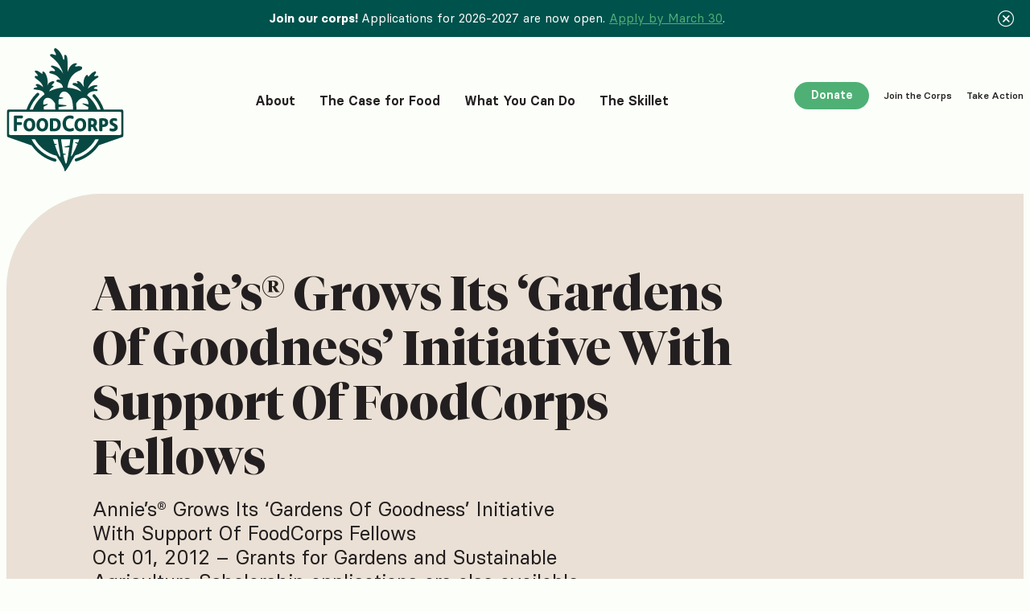

--- FILE ---
content_type: text/html; charset=UTF-8
request_url: https://foodcorps.org/annies-grows-gardens-goodness-initiative-support-foodcorps-fellows/
body_size: 16446
content:
<!doctype html><html lang="en-US" prefix="og: https://ogp.me/ns#"><head><meta charset="utf-8"><meta name="viewport" content="width=device-width, initial-scale=1, shrink-to-fit=no"><title>Annie&#039;s® Grows Its &#039;Gardens Of Goodness&#039; Initiative With Support Of FoodCorps Fellows</title><meta name="description" content="Annie&#039;s® Grows Its &#039;Gardens Of Goodness&#039; Initiative With Support Of FoodCorps Fellows Oct 01, 2012 - Grants for Gardens and Sustainable Agriculture Scholarship applications are also available as part of Annie&#039;s ongoing commitment to school gardens."/><meta name="robots" content="follow, index, max-snippet:-1, max-video-preview:-1, max-image-preview:large"/><link rel="canonical" href="https://foodcorps.org/annies-grows-gardens-goodness-initiative-support-foodcorps-fellows/" /><meta property="og:locale" content="en_US" /><meta property="og:type" content="article" /><meta property="og:title" content="Annie&#039;s® Grows Its &#039;Gardens Of Goodness&#039; Initiative With Support Of FoodCorps Fellows" /><meta property="og:description" content="Annie&#039;s® Grows Its &#039;Gardens Of Goodness&#039; Initiative With Support Of FoodCorps Fellows Oct 01, 2012 - Grants for Gardens and Sustainable Agriculture Scholarship applications are also available as part of Annie&#039;s ongoing commitment to school gardens." /><meta property="og:url" content="https://foodcorps.org/annies-grows-gardens-goodness-initiative-support-foodcorps-fellows/" /><meta property="og:site_name" content="FoodCorps" /><meta property="article:section" content="News" /><meta property="og:updated_time" content="2022-05-16T03:29:43+00:00" /><meta property="og:image" content="https://foodcorps.org/wp-content/uploads/2022/06/FC-OG-Image.png" /><meta property="og:image:secure_url" content="https://foodcorps.org/wp-content/uploads/2022/06/FC-OG-Image.png" /><meta property="og:image:width" content="1200" /><meta property="og:image:height" content="630" /><meta property="og:image:alt" content="The FoodCorps logo on a two-toned golden background. The Skillet is FoodCorps&#039; hub for news, stories, Kindred updates, and resources." /><meta property="og:image:type" content="image/png" /><meta property="article:published_time" content="2012-10-01T12:00:28+00:00" /><meta property="article:modified_time" content="2022-05-16T03:29:43+00:00" /><meta name="twitter:card" content="summary_large_image" /><meta name="twitter:title" content="Annie&#039;s® Grows Its &#039;Gardens Of Goodness&#039; Initiative With Support Of FoodCorps Fellows" /><meta name="twitter:description" content="Annie&#039;s® Grows Its &#039;Gardens Of Goodness&#039; Initiative With Support Of FoodCorps Fellows Oct 01, 2012 - Grants for Gardens and Sustainable Agriculture Scholarship applications are also available as part of Annie&#039;s ongoing commitment to school gardens." /><meta name="twitter:image" content="https://foodcorps.org/wp-content/uploads/2022/06/FC-OG-Image.png" /><meta name="twitter:label1" content="Written by" /><meta name="twitter:data1" content="FoodCorps" /><meta name="twitter:label2" content="Time to read" /><meta name="twitter:data2" content="1 minute" /> <script type="application/ld+json" class="rank-math-schema">{"@context":"https://schema.org","@graph":[{"@type":"Organization","@id":"https://foodcorps.org/#organization","name":"FoodCorps"},{"@type":"WebSite","@id":"https://foodcorps.org/#website","url":"https://foodcorps.org","name":"FoodCorps","publisher":{"@id":"https://foodcorps.org/#organization"},"inLanguage":"en-US"},{"@type":"ImageObject","@id":"https://foodcorps.org/wp-content/uploads/2022/06/FC-OG-Image.png","url":"https://foodcorps.org/wp-content/uploads/2022/06/FC-OG-Image.png","width":"1200","height":"630","caption":"The FoodCorps logo on a two-toned golden background. The Skillet is FoodCorps' hub for news, stories, Kindred updates, and resources.","inLanguage":"en-US"},{"@type":"BreadcrumbList","@id":"https://foodcorps.org/annies-grows-gardens-goodness-initiative-support-foodcorps-fellows/#breadcrumb","itemListElement":[{"@type":"ListItem","position":"1","item":{"@id":"https://foodcorps.org","name":"Home"}},{"@type":"ListItem","position":"2","item":{"@id":"https://foodcorps.org/annies-grows-gardens-goodness-initiative-support-foodcorps-fellows/","name":"Annie&#8217;s\u00ae Grows Its &#8216;Gardens Of Goodness&#8217; Initiative With Support Of FoodCorps Fellows"}}]},{"@type":"WebPage","@id":"https://foodcorps.org/annies-grows-gardens-goodness-initiative-support-foodcorps-fellows/#webpage","url":"https://foodcorps.org/annies-grows-gardens-goodness-initiative-support-foodcorps-fellows/","name":"Annie&#039;s\u00ae Grows Its &#039;Gardens Of Goodness&#039; Initiative With Support Of FoodCorps Fellows","datePublished":"2012-10-01T12:00:28+00:00","dateModified":"2022-05-16T03:29:43+00:00","isPartOf":{"@id":"https://foodcorps.org/#website"},"primaryImageOfPage":{"@id":"https://foodcorps.org/wp-content/uploads/2022/06/FC-OG-Image.png"},"inLanguage":"en-US","breadcrumb":{"@id":"https://foodcorps.org/annies-grows-gardens-goodness-initiative-support-foodcorps-fellows/#breadcrumb"}},{"@type":"Person","@id":"https://foodcorps.org/author/foodcorps/","name":"FoodCorps","url":"https://foodcorps.org/author/foodcorps/","image":{"@type":"ImageObject","@id":"https://secure.gravatar.com/avatar/c4a37a01b87dd20084625465e332559d568a515ee7bb8cc8c8dd0a069deba584?s=96&amp;d=mm&amp;r=g","url":"https://secure.gravatar.com/avatar/c4a37a01b87dd20084625465e332559d568a515ee7bb8cc8c8dd0a069deba584?s=96&amp;d=mm&amp;r=g","caption":"FoodCorps","inLanguage":"en-US"},"worksFor":{"@id":"https://foodcorps.org/#organization"}},{"@type":"BlogPosting","headline":"Annie&#039;s\u00ae Grows Its &#039;Gardens Of Goodness&#039; Initiative With Support Of FoodCorps Fellows","datePublished":"2012-10-01T12:00:28+00:00","dateModified":"2022-05-16T03:29:43+00:00","author":{"@id":"https://foodcorps.org/author/foodcorps/","name":"FoodCorps"},"publisher":{"@id":"https://foodcorps.org/#organization"},"description":"Annie&#039;s\u00ae Grows Its &#039;Gardens Of Goodness&#039; Initiative With Support Of FoodCorps Fellows Oct 01, 2012 - Grants for Gardens and Sustainable Agriculture Scholarship applications are also available as part of Annie&#039;s ongoing commitment to school gardens.","name":"Annie&#039;s\u00ae Grows Its &#039;Gardens Of Goodness&#039; Initiative With Support Of FoodCorps Fellows","@id":"https://foodcorps.org/annies-grows-gardens-goodness-initiative-support-foodcorps-fellows/#richSnippet","isPartOf":{"@id":"https://foodcorps.org/annies-grows-gardens-goodness-initiative-support-foodcorps-fellows/#webpage"},"image":{"@id":"https://foodcorps.org/wp-content/uploads/2022/06/FC-OG-Image.png"},"inLanguage":"en-US","mainEntityOfPage":{"@id":"https://foodcorps.org/annies-grows-gardens-goodness-initiative-support-foodcorps-fellows/#webpage"}}]}</script> <link rel="alternate" type="application/rss+xml" title="FoodCorps &raquo; Annie&#8217;s® Grows Its &#8216;Gardens Of Goodness&#8217; Initiative With Support Of FoodCorps Fellows Comments Feed" href="https://foodcorps.org/annies-grows-gardens-goodness-initiative-support-foodcorps-fellows/feed/" /><link rel="alternate" title="oEmbed (JSON)" type="application/json+oembed" href="https://foodcorps.org/wp-json/oembed/1.0/embed?url=https%3A%2F%2Ffoodcorps.org%2Fannies-grows-gardens-goodness-initiative-support-foodcorps-fellows%2F" /><link rel="alternate" title="oEmbed (XML)" type="text/xml+oembed" href="https://foodcorps.org/wp-json/oembed/1.0/embed?url=https%3A%2F%2Ffoodcorps.org%2Fannies-grows-gardens-goodness-initiative-support-foodcorps-fellows%2F&#038;format=xml" /><style id='wp-img-auto-sizes-contain-inline-css'>img:is([sizes=auto i],[sizes^="auto," i]){contain-intrinsic-size:3000px 1500px}
/*# sourceURL=wp-img-auto-sizes-contain-inline-css */</style><style id='wp-emoji-styles-inline-css'>img.wp-smiley, img.emoji {
		display: inline !important;
		border: none !important;
		box-shadow: none !important;
		height: 1em !important;
		width: 1em !important;
		margin: 0 0.07em !important;
		vertical-align: -0.1em !important;
		background: none !important;
		padding: 0 !important;
	}
/*# sourceURL=wp-emoji-styles-inline-css */</style><style id='classic-theme-styles-inline-css'>/*! This file is auto-generated */
.wp-block-button__link{color:#fff;background-color:#32373c;border-radius:9999px;box-shadow:none;text-decoration:none;padding:calc(.667em + 2px) calc(1.333em + 2px);font-size:1.125em}.wp-block-file__button{background:#32373c;color:#fff;text-decoration:none}
/*# sourceURL=/wp-includes/css/classic-themes.min.css */</style><link rel='stylesheet' id='contact-form-7-css' href='https://foodcorps.org/wp-content/plugins/contact-form-7/includes/css/styles.css?ver=6.1.4' media='all' /><link rel='stylesheet' id='sage/app.css-css' href='https://foodcorps.org/wp-content/themes/food-corps/public/build/assets/app-URZIkD2s.css' media='all' /><link rel='stylesheet' id='article-single.css-css' href='https://foodcorps.org/wp-content/themes/food-corps/public/build/assets/single-D1Klus6z.css' media='all' /><link rel='stylesheet' id='audio-player.css-css' href='https://foodcorps.org/wp-content/themes/food-corps/public/build/assets/audio-player-Dqlwjsgt.css' media='all' /><link rel='stylesheet' id='skillet-grid-b.css-css' href='https://foodcorps.org/wp-content/themes/food-corps/public/build/assets/skillet-grid-b-DLDmn9iE.css' media='all' /> <script src="https://foodcorps.org/wp-includes/js/jquery/jquery.min.js?ver=3.7.1" id="jquery-core-js"></script> <script src="https://foodcorps.org/wp-includes/js/jquery/jquery-migrate.min.js?ver=3.4.1" id="jquery-migrate-js"></script> <link rel="https://api.w.org/" href="https://foodcorps.org/wp-json/" /><link rel="alternate" title="JSON" type="application/json" href="https://foodcorps.org/wp-json/wp/v2/posts/24764" /><link rel="EditURI" type="application/rsd+xml" title="RSD" href="https://foodcorps.org/xmlrpc.php?rsd" /><meta name="generator" content="WordPress 6.9" /><link rel='shortlink' href='https://foodcorps.org/?p=24764' /> <script>var foodcorps_object = {"ajaxurl":"https://foodcorps.org/wp-admin/admin-ajax.php","site_url":"https://foodcorps.org"};</script> <script>(function(w,d,s,l,i){w[l]=w[l]||[];w[l].push({'gtm.start':
new Date().getTime(),event:'gtm.js'});var f=d.getElementsByTagName(s)[0],
j=d.createElement(s),dl=l!='dataLayer'?'&l='+l:'';j.async=true;j.src=
'https://www.googletagmanager.com/gtm.js?id='+i+dl;f.parentNode.insertBefore(j,f);
})(window,document,'script','dataLayer','GTM-5VR94KX');</script> <meta name="facebook-domain-verification" content="pzlif5bxc1hwg3lhaoi5etuykolh7g" />  <script>if(!navigator.userAgent.match(/90.0.4430.212|Chrome-Lighthouse/i))
{
    (function (h, o, t, j, a, r) {
        h.hj = h.hj || function () { (h.hj.q = h.hj.q || []).push(arguments) };
        h._hjSettings = { hjid: 859060, hjsv: 6 };
        a = o.getElementsByTagName('head')[0];
        r = o.createElement('script'); r.async = 1;
        r.src = t + h._hjSettings.hjid + j + h._hjSettings.hjsv;
        a.appendChild(r);
    })(window, document, 'https://static.hotjar.com/c/hotjar-', '.js?sv=');
}</script><link rel="icon" href="https://foodcorps.org/wp-content/uploads/2022/02/cropped-android-chrome-512x512-1-32x32.png" sizes="32x32" /><link rel="icon" href="https://foodcorps.org/wp-content/uploads/2022/02/cropped-android-chrome-512x512-1-192x192.png" sizes="192x192" /><link rel="apple-touch-icon" href="https://foodcorps.org/wp-content/uploads/2022/02/cropped-android-chrome-512x512-1-180x180.png" /><meta name="msapplication-TileImage" content="https://foodcorps.org/wp-content/uploads/2022/02/cropped-android-chrome-512x512-1-270x270.png" /><style id='global-styles-inline-css'>:root{--wp--preset--aspect-ratio--square: 1;--wp--preset--aspect-ratio--4-3: 4/3;--wp--preset--aspect-ratio--3-4: 3/4;--wp--preset--aspect-ratio--3-2: 3/2;--wp--preset--aspect-ratio--2-3: 2/3;--wp--preset--aspect-ratio--16-9: 16/9;--wp--preset--aspect-ratio--9-16: 9/16;--wp--preset--color--black: #000000;--wp--preset--color--cyan-bluish-gray: #abb8c3;--wp--preset--color--white: #ffffff;--wp--preset--color--pale-pink: #f78da7;--wp--preset--color--vivid-red: #cf2e2e;--wp--preset--color--luminous-vivid-orange: #ff6900;--wp--preset--color--luminous-vivid-amber: #fcb900;--wp--preset--color--light-green-cyan: #7bdcb5;--wp--preset--color--vivid-green-cyan: #00d084;--wp--preset--color--pale-cyan-blue: #8ed1fc;--wp--preset--color--vivid-cyan-blue: #0693e3;--wp--preset--color--vivid-purple: #9b51e0;--wp--preset--gradient--vivid-cyan-blue-to-vivid-purple: linear-gradient(135deg,rgb(6,147,227) 0%,rgb(155,81,224) 100%);--wp--preset--gradient--light-green-cyan-to-vivid-green-cyan: linear-gradient(135deg,rgb(122,220,180) 0%,rgb(0,208,130) 100%);--wp--preset--gradient--luminous-vivid-amber-to-luminous-vivid-orange: linear-gradient(135deg,rgb(252,185,0) 0%,rgb(255,105,0) 100%);--wp--preset--gradient--luminous-vivid-orange-to-vivid-red: linear-gradient(135deg,rgb(255,105,0) 0%,rgb(207,46,46) 100%);--wp--preset--gradient--very-light-gray-to-cyan-bluish-gray: linear-gradient(135deg,rgb(238,238,238) 0%,rgb(169,184,195) 100%);--wp--preset--gradient--cool-to-warm-spectrum: linear-gradient(135deg,rgb(74,234,220) 0%,rgb(151,120,209) 20%,rgb(207,42,186) 40%,rgb(238,44,130) 60%,rgb(251,105,98) 80%,rgb(254,248,76) 100%);--wp--preset--gradient--blush-light-purple: linear-gradient(135deg,rgb(255,206,236) 0%,rgb(152,150,240) 100%);--wp--preset--gradient--blush-bordeaux: linear-gradient(135deg,rgb(254,205,165) 0%,rgb(254,45,45) 50%,rgb(107,0,62) 100%);--wp--preset--gradient--luminous-dusk: linear-gradient(135deg,rgb(255,203,112) 0%,rgb(199,81,192) 50%,rgb(65,88,208) 100%);--wp--preset--gradient--pale-ocean: linear-gradient(135deg,rgb(255,245,203) 0%,rgb(182,227,212) 50%,rgb(51,167,181) 100%);--wp--preset--gradient--electric-grass: linear-gradient(135deg,rgb(202,248,128) 0%,rgb(113,206,126) 100%);--wp--preset--gradient--midnight: linear-gradient(135deg,rgb(2,3,129) 0%,rgb(40,116,252) 100%);--wp--preset--font-size--small: 13px;--wp--preset--font-size--medium: 20px;--wp--preset--font-size--large: 36px;--wp--preset--font-size--x-large: 42px;--wp--preset--spacing--20: 0.44rem;--wp--preset--spacing--30: 0.67rem;--wp--preset--spacing--40: 1rem;--wp--preset--spacing--50: 1.5rem;--wp--preset--spacing--60: 2.25rem;--wp--preset--spacing--70: 3.38rem;--wp--preset--spacing--80: 5.06rem;--wp--preset--shadow--natural: 6px 6px 9px rgba(0, 0, 0, 0.2);--wp--preset--shadow--deep: 12px 12px 50px rgba(0, 0, 0, 0.4);--wp--preset--shadow--sharp: 6px 6px 0px rgba(0, 0, 0, 0.2);--wp--preset--shadow--outlined: 6px 6px 0px -3px rgb(255, 255, 255), 6px 6px rgb(0, 0, 0);--wp--preset--shadow--crisp: 6px 6px 0px rgb(0, 0, 0);}:where(.is-layout-flex){gap: 0.5em;}:where(.is-layout-grid){gap: 0.5em;}body .is-layout-flex{display: flex;}.is-layout-flex{flex-wrap: wrap;align-items: center;}.is-layout-flex > :is(*, div){margin: 0;}body .is-layout-grid{display: grid;}.is-layout-grid > :is(*, div){margin: 0;}:where(.wp-block-columns.is-layout-flex){gap: 2em;}:where(.wp-block-columns.is-layout-grid){gap: 2em;}:where(.wp-block-post-template.is-layout-flex){gap: 1.25em;}:where(.wp-block-post-template.is-layout-grid){gap: 1.25em;}.has-black-color{color: var(--wp--preset--color--black) !important;}.has-cyan-bluish-gray-color{color: var(--wp--preset--color--cyan-bluish-gray) !important;}.has-white-color{color: var(--wp--preset--color--white) !important;}.has-pale-pink-color{color: var(--wp--preset--color--pale-pink) !important;}.has-vivid-red-color{color: var(--wp--preset--color--vivid-red) !important;}.has-luminous-vivid-orange-color{color: var(--wp--preset--color--luminous-vivid-orange) !important;}.has-luminous-vivid-amber-color{color: var(--wp--preset--color--luminous-vivid-amber) !important;}.has-light-green-cyan-color{color: var(--wp--preset--color--light-green-cyan) !important;}.has-vivid-green-cyan-color{color: var(--wp--preset--color--vivid-green-cyan) !important;}.has-pale-cyan-blue-color{color: var(--wp--preset--color--pale-cyan-blue) !important;}.has-vivid-cyan-blue-color{color: var(--wp--preset--color--vivid-cyan-blue) !important;}.has-vivid-purple-color{color: var(--wp--preset--color--vivid-purple) !important;}.has-black-background-color{background-color: var(--wp--preset--color--black) !important;}.has-cyan-bluish-gray-background-color{background-color: var(--wp--preset--color--cyan-bluish-gray) !important;}.has-white-background-color{background-color: var(--wp--preset--color--white) !important;}.has-pale-pink-background-color{background-color: var(--wp--preset--color--pale-pink) !important;}.has-vivid-red-background-color{background-color: var(--wp--preset--color--vivid-red) !important;}.has-luminous-vivid-orange-background-color{background-color: var(--wp--preset--color--luminous-vivid-orange) !important;}.has-luminous-vivid-amber-background-color{background-color: var(--wp--preset--color--luminous-vivid-amber) !important;}.has-light-green-cyan-background-color{background-color: var(--wp--preset--color--light-green-cyan) !important;}.has-vivid-green-cyan-background-color{background-color: var(--wp--preset--color--vivid-green-cyan) !important;}.has-pale-cyan-blue-background-color{background-color: var(--wp--preset--color--pale-cyan-blue) !important;}.has-vivid-cyan-blue-background-color{background-color: var(--wp--preset--color--vivid-cyan-blue) !important;}.has-vivid-purple-background-color{background-color: var(--wp--preset--color--vivid-purple) !important;}.has-black-border-color{border-color: var(--wp--preset--color--black) !important;}.has-cyan-bluish-gray-border-color{border-color: var(--wp--preset--color--cyan-bluish-gray) !important;}.has-white-border-color{border-color: var(--wp--preset--color--white) !important;}.has-pale-pink-border-color{border-color: var(--wp--preset--color--pale-pink) !important;}.has-vivid-red-border-color{border-color: var(--wp--preset--color--vivid-red) !important;}.has-luminous-vivid-orange-border-color{border-color: var(--wp--preset--color--luminous-vivid-orange) !important;}.has-luminous-vivid-amber-border-color{border-color: var(--wp--preset--color--luminous-vivid-amber) !important;}.has-light-green-cyan-border-color{border-color: var(--wp--preset--color--light-green-cyan) !important;}.has-vivid-green-cyan-border-color{border-color: var(--wp--preset--color--vivid-green-cyan) !important;}.has-pale-cyan-blue-border-color{border-color: var(--wp--preset--color--pale-cyan-blue) !important;}.has-vivid-cyan-blue-border-color{border-color: var(--wp--preset--color--vivid-cyan-blue) !important;}.has-vivid-purple-border-color{border-color: var(--wp--preset--color--vivid-purple) !important;}.has-vivid-cyan-blue-to-vivid-purple-gradient-background{background: var(--wp--preset--gradient--vivid-cyan-blue-to-vivid-purple) !important;}.has-light-green-cyan-to-vivid-green-cyan-gradient-background{background: var(--wp--preset--gradient--light-green-cyan-to-vivid-green-cyan) !important;}.has-luminous-vivid-amber-to-luminous-vivid-orange-gradient-background{background: var(--wp--preset--gradient--luminous-vivid-amber-to-luminous-vivid-orange) !important;}.has-luminous-vivid-orange-to-vivid-red-gradient-background{background: var(--wp--preset--gradient--luminous-vivid-orange-to-vivid-red) !important;}.has-very-light-gray-to-cyan-bluish-gray-gradient-background{background: var(--wp--preset--gradient--very-light-gray-to-cyan-bluish-gray) !important;}.has-cool-to-warm-spectrum-gradient-background{background: var(--wp--preset--gradient--cool-to-warm-spectrum) !important;}.has-blush-light-purple-gradient-background{background: var(--wp--preset--gradient--blush-light-purple) !important;}.has-blush-bordeaux-gradient-background{background: var(--wp--preset--gradient--blush-bordeaux) !important;}.has-luminous-dusk-gradient-background{background: var(--wp--preset--gradient--luminous-dusk) !important;}.has-pale-ocean-gradient-background{background: var(--wp--preset--gradient--pale-ocean) !important;}.has-electric-grass-gradient-background{background: var(--wp--preset--gradient--electric-grass) !important;}.has-midnight-gradient-background{background: var(--wp--preset--gradient--midnight) !important;}.has-small-font-size{font-size: var(--wp--preset--font-size--small) !important;}.has-medium-font-size{font-size: var(--wp--preset--font-size--medium) !important;}.has-large-font-size{font-size: var(--wp--preset--font-size--large) !important;}.has-x-large-font-size{font-size: var(--wp--preset--font-size--x-large) !important;}
/*# sourceURL=global-styles-inline-css */</style></head><body class="wp-singular post-template-default single single-post postid-24764 single-format-standard wp-embed-responsive wp-theme-food-corps with-sticky-alert annies-grows-gardens-goodness-initiative-support-foodcorps-fellows"><div id="app"><div class="theme-app d-flex flex-column"> <input type="hidden" id="banner-info" value="" data-cookie-name="STYXKEY_modal_banner_timestamps_PY27apply"><div class="alert-sticky bg-dark-green text-center"><div class="info-text"><p><b>Join our corps! </b>Applications for 2026-2027 are now open. <a href="https://foodcorps.org/apply/">Apply by March 30</a>.</p></div> <button type="button" id="notification_close"
 class="close d-flex justify-content-center align-items-center" data-dismiss="alert"
 aria-label="Close"> <i class="icon-close"></i> </button></div><div class="theme-wrap position-relative"> <a class="sr-only focus:not-sr-only d-none" href="#main"> Skip to content </a><div class="header-wrap"><header class="theme-header "><div class="container"><div class="row"><div class="col"><nav
 class="navbar position-relative justify-content-between align-items-center justify-content-xxl-start align-items-xxl-end"><div class="site-logo me-auto me-xxl-11"> <a href="https://foodcorps.org/" title="FoodCorps" class="d-block"> <img src="https://foodcorps.org/wp-content/uploads/2022/02/logo-fc.svg" class="site-logo-large"
 alt="FoodCorps" /> <noscript><img src="https://foodcorps.org/wp-content/uploads/2022/02/logo-fc-simple.svg" class="site-logo-simple"
 alt="FoodCorps" /></noscript><img src='data:image/svg+xml,%3Csvg%20xmlns=%22http://www.w3.org/2000/svg%22%20viewBox=%220%200%20210%20140%22%3E%3C/svg%3E' data-src="https://foodcorps.org/wp-content/uploads/2022/02/logo-fc-simple.svg" class="lazyload site-logo-simple"
 alt="FoodCorps" /> </a></div><div class="nav site-navigation d-none d-xl-flex justify-content-between main-nav--js"><ul id="primary-navigation" class="navbar-nav flex-row"><li data-menuid='menu-item-638' class=' menu-item menu-item-type-post_type menu-item-object-page menu-item-has-children menu-item-638 menu-item-submenu'><span class="menu--js text-secondary link-underline line-primary">About</span></li><li data-menuid='menu-item-25458' class=' menu-item menu-item-type-post_type menu-item-object-page menu-item-25458'><span class="menu--js text-secondary link-underline line-primary"><a href="https://foodcorps.org/the-case-for-food/" class="as">The Case for Food</a></span></li><li data-menuid='menu-item-761' class=' menu-item menu-item-type-post_type menu-item-object-page menu-item-has-children menu-item-761 menu-item-submenu'><span class="menu--js text-secondary link-underline line-yellow">What You Can Do</span></li><li data-menuid='menu-item-3522' class=' menu-item menu-item-type-post_type menu-item-object-page menu-item-has-children menu-item-3522 menu-item-submenu'><span class="menu--js text-secondary link-underline line-magenta">The Skillet</span></li></ul></div><ul class="nav navbar-sidenav d-none d-xl-flex ms-xl-auto"><li class="menu-item"> <a href="/donate" title="Donate"
 target=""
 class="btn btn-primary">Donate</a></li><li class="menu-item"> <a href="/apply" title="Join the Corps"
 target="">Join the Corps</a></li><li class="menu-item"> <a href="/act" title="Take Action"
 target="">Take Action</a></li></ul></nav></div></div></div><div class="menu-toggler d-flex align-items-center d-xl-none"> <button type="button"
 class="
 btn btn-link
 hamburger hamburger--spin
 p-0
 nav-link nav-link-primary
 link-slate
 d-flex
 align-items-end
 "> <span class="menu-toggler-title"> Menu </span> <span class="hamburger-box position-relative d-block position-r-0"> <span class="hamburger-inner d-block position-absolute position-r-0"></span> </span> </button></div></header><div class="mega-menu-wrapper"><div class="mega-menu-wrapper-inner"><div class="mega-menu menu-inner menu-item-638 background-line-primary is-closed"><div class="mega-menu-overlay"></div><div class="container"><div class="row"><div class="col position-relative"><div class="mega-menu-close-wrapper"> <button type="button" class="btn-small mega-menu-close" data-menu-close="" title="Close menu"> <i class="icon-close"></i> </button></div><div class="row"><div class="col-md-10 col-lg-9 mega-menu-col"><div class="mega-menu-content bg-light position-relative"><div class="row"><div class="col-md-10"><div class="mega-menu-main"><header class="mega-menu-header position-relative d-flex align-items-end justify-content-between"><div class="title"><h2>About</h2> <a  href="https://foodcorps.org/about/" class="mega-menu-header-cta d-block d-md-none"> <i class="icon-arrow-right"></i> </a></div><div class="mega-menu-header-description"><p>The vision, people, and partners driving FoodCorps’ transformative work.</p></div> <a  href="https://foodcorps.org/about/" class="mega-menu-header-cta d-none d-md-block"> <i class="icon-arrow-right"></i> </a></header><div class="mega-menu-body d-md-flex justify-content-between sub-menu-level-1"><ol class="mega-menu-list"><li class="mega-link link-animated-line"><a href="https://foodcorps.org/what-we-do/">What We Do</a><li class="mega-link link-animated-line"><a href="https://foodcorps.org/where-we-work/">Where We Work</a><li class="mega-link link-animated-line"><a href="https://foodcorps.org/impact/">Impact</a><li class="mega-link link-animated-line"><a href="https://foodcorps.org/our-board/">Our Board &#038; Leadership</a><li class="mega-link link-animated-line"><a href="https://foodcorps.org/funders-and-partners/">Funders &#038; Partners</a><li class="mega-link link-animated-line"><a href="https://foodcorps.org/annual-reports-and-financials/">Annual Reports &#038; Financials</a></ol></div><div class="mega-menu-cta mt-16 d-block d-md-none"><a href="" class="d-flex align-items-center mobile-menu-back" title="title"><i class="icon-arrow-left"></i><h6 class="mb-0 ms-4">Back</h6></a></div></div></div></div></div></div></div></div></div></div></div><div class="mega-menu menu-inner menu-item-25458 background-line-primary is-closed"><div class="mega-menu-overlay"></div><div class="container"><div class="row"><div class="col position-relative"><div class="mega-menu-close-wrapper"> <button type="button" class="btn-small mega-menu-close" data-menu-close="" title="Close menu"> <i class="icon-close"></i> </button></div><div class="row"><div class="col-md-10 col-lg-9 mega-menu-col"><div class="mega-menu-content bg-light position-relative"><div class="row"><div class="col-md-10"><div class="mega-menu-main"><header class="mega-menu-header position-relative d-flex align-items-end justify-content-between"><div class="title"><h2>The Case for Food</h2> <a  href="https://foodcorps.org/the-case-for-food/" class="mega-menu-header-cta d-block d-md-none"> <i class="icon-arrow-right"></i> </a></div> <a  href="https://foodcorps.org/the-case-for-food/" class="mega-menu-header-cta d-none d-md-block"> <i class="icon-arrow-right"></i> </a></header><div class="mega-menu-cta mt-16 d-block d-md-none"><a href="" class="d-flex align-items-center mobile-menu-back" title="title"><i class="icon-arrow-left"></i><h6 class="mb-0 ms-4">Back</h6></a></div></div></div></div></div></div></div></div></div></div></div><div class="mega-menu menu-inner menu-item-761 background-line-yellow is-closed"><div class="mega-menu-overlay"></div><div class="container"><div class="row"><div class="col position-relative"><div class="mega-menu-close-wrapper"> <button type="button" class="btn-small mega-menu-close" data-menu-close="" title="Close menu"> <i class="icon-close"></i> </button></div><div class="row"><div class="col-md-10 col-lg-9 mega-menu-col"><div class="mega-menu-content bg-light position-relative"><div class="row"><div class="col-md-10"><div class="mega-menu-main"><header class="mega-menu-header position-relative d-flex align-items-end justify-content-between"><div class="title"><h2>What You Can Do</h2> <a  href="https://foodcorps.org/what-you-can-do/" class="mega-menu-header-cta d-block d-md-none"> <i class="icon-arrow-right"></i> </a></div><div class="mega-menu-header-description"><p>You can make a difference for kids, schools, and communities.</p></div> <a  href="https://foodcorps.org/what-you-can-do/" class="mega-menu-header-cta d-none d-md-block"> <i class="icon-arrow-right"></i> </a></header><div class="mega-menu-body d-md-flex justify-content-between sub-menu-level-1"><ol class="mega-menu-list"><li class="mega-link has-child link-animated-line"><a href="https://foodcorps.org/apply/">Become a FoodCorps Member</a><ul class="sub-menu-level-2"><li><a href="https://foodcorps.org/what-you-will-do/">What You’ll Do</a><li><a href="https://foodcorps.org/where-we-work/">Where You&#8217;ll Work</a><li><a href="https://foodcorps.org/alumni-opportunities/">Alumni Opportunities</a></ul><li class="mega-link has-child link-animated-line"><a href="#">Take Action</a><ul class="sub-menu-level-2"><li><a href="https://foodcorps.org/act/">School Food Policy in Your State</a><li><a href="https://foodcorps.org/policy-action-center/">Current Policy Actions</a></ul><li class="mega-link link-animated-line"><a href="https://foodcorps.org/in-your-community/">Bring FoodCorps to Your Community</a><li class="mega-link link-animated-line"><a href="https://foodcorps.org/kindred-fellowship/">Kindred Fellowship</a><li class="mega-link has-child link-animated-line"><a href="https://foodcorps.org/support-our-work/">Support Our Work</a><ul class="sub-menu-level-2"><li><a href="https://foodcorps.org/become-a-corporate-partner/">Become a Corporate Partner</a><li><a href="https://foodcorps.org/fundraise/">Fundraise</a></ul></ol></div><div class="mega-menu-cta mt-16 d-block d-md-none"><a href="" class="d-flex align-items-center mobile-menu-back" title="title"><i class="icon-arrow-left"></i><h6 class="mb-0 ms-4">Back</h6></a></div></div></div></div></div></div></div></div></div></div></div><div class="mega-menu menu-inner menu-item-3522 background-line-magenta is-closed"><div class="mega-menu-overlay"></div><div class="container"><div class="row"><div class="col position-relative"><div class="mega-menu-close-wrapper"> <button type="button" class="btn-small mega-menu-close" data-menu-close="" title="Close menu"> <i class="icon-close"></i> </button></div><div class="row"><div class="col-md-10 col-lg-9 mega-menu-col"><div class="mega-menu-content bg-light position-relative"><div class="row"><div class="col-md-10"><div class="mega-menu-main"><header class="mega-menu-header position-relative d-flex align-items-end justify-content-between"><div class="title"><h2>The Skillet</h2> <a  href="https://foodcorps.org/skillet/" class="mega-menu-header-cta d-block d-md-none"> <i class="icon-arrow-right"></i> </a></div><div class="mega-menu-header-description"><p>Our home for the latest news, press, stories, and resources.</p></div> <a  href="https://foodcorps.org/skillet/" class="mega-menu-header-cta d-none d-md-block"> <i class="icon-arrow-right"></i> </a></header><div class="mega-menu-body d-md-flex justify-content-between sub-menu-level-1"><ol class="mega-menu-list"><li class="mega-link link-animated-line"><a href="/skillet/?p-type=news">News</a><li class="mega-link link-animated-line"><a href="/skillet/?p-type=stories">Stories</a><li class="mega-link has-child link-animated-line"><a href="/skillet/?p-type=resources">Resources</a><ul class="sub-menu-level-2"><li><a href="https://foodcorps.org/lesson-plans/">Lesson Plans</a><li><a href="https://foodcorps.org/program-guide/">Program Guide</a></ul></ol><div class="mega-menu-featured"><h6 class="mb-9">Featured from The Skillet</h6><ul><li> <a href="https://foodcorps.org/blog-welcome-kindred-fellows/" title="FoodCorps Welcomes Inaugural Cohort of Kindred Fellows"><article class="d-flex"><figure class="card-figure"> <noscript><img width="200" height="150" src="https://foodcorps.org/wp-content/uploads/2022/06/FC-OG-Image-200x150.png" class="img-fluid" alt="FoodCorps Welcomes Inaugural Cohort of Kindred Fellows" decoding="async" /></noscript><img width="200" height="150" src='data:image/svg+xml,%3Csvg%20xmlns=%22http://www.w3.org/2000/svg%22%20viewBox=%220%200%20200%20150%22%3E%3C/svg%3E' data-src="https://foodcorps.org/wp-content/uploads/2022/06/FC-OG-Image-200x150.png" class="lazyload img-fluid" alt="FoodCorps Welcomes Inaugural Cohort of Kindred Fellows" decoding="async" /></figure><div class="card-body body-4"><p>FoodCorps Welcomes Inaugural Cohort of Kindred Fellows</p></div></article> </a></li><li> <a href="https://foodcorps.org/blog-advocate-school-board/" title="How to Advocate to Your School Board for Nourishing Food"><article class="d-flex"><figure class="card-figure"> <noscript><img width="200" height="150" src="https://foodcorps.org/wp-content/uploads/2025/11/school-board-advocacy-200x150.png" class="img-fluid" alt="How to Advocate to Your School Board for Nourishing Food" decoding="async" /></noscript><img width="200" height="150" src='data:image/svg+xml,%3Csvg%20xmlns=%22http://www.w3.org/2000/svg%22%20viewBox=%220%200%20200%20150%22%3E%3C/svg%3E' data-src="https://foodcorps.org/wp-content/uploads/2025/11/school-board-advocacy-200x150.png" class="lazyload img-fluid" alt="How to Advocate to Your School Board for Nourishing Food" decoding="async" /></figure><div class="card-body body-4"><p>How to Advocate to Your School Board for Nourishing Food</p></div></article> </a></li><li> <a href="https://foodcorps.org/blog-mindful-tasting-senses/" title="Mindful Tasting: Eating with All 5 Senses "><article class="d-flex"><figure class="card-figure"> <noscript><img width="200" height="150" src="https://foodcorps.org/wp-content/uploads/2026/01/mindful-tasting-200x150.jpg" class="img-fluid" alt="Mindful Tasting: Eating with All 5 Senses " decoding="async" /></noscript><img width="200" height="150" src='data:image/svg+xml,%3Csvg%20xmlns=%22http://www.w3.org/2000/svg%22%20viewBox=%220%200%20200%20150%22%3E%3C/svg%3E' data-src="https://foodcorps.org/wp-content/uploads/2026/01/mindful-tasting-200x150.jpg" class="lazyload img-fluid" alt="Mindful Tasting: Eating with All 5 Senses " decoding="async" /></figure><div class="card-body body-4"><p>Mindful Tasting: Eating with All 5 Senses </p></div></article> </a></li></ul></div></div><div class="mega-menu-cta mt-16 d-block d-md-none"><a href="" class="d-flex align-items-center mobile-menu-back" title="title"><i class="icon-arrow-left"></i><h6 class="mb-0 ms-4">Back</h6></a></div></div></div></div></div></div></div></div></div></div></div></div></div></div><div class="pushy pushy--left" data-focus="#first-link"><div class="pushy-content h-100"><section class="offcanvas position-relative h-100"><div class="offcanvas-menu"><div class="nav site-navigation d-flex justify-content-between main-nav--js"><ul id="primary-navigation" class="navbar-nav"><li data-menuid='menu-item-638' class=' menu-item menu-item-type-post_type menu-item-object-page menu-item-has-children menu-item-638 menu-item-submenu'><span class="menu--js text-secondary link-underline line-primary">About</span></li><li data-menuid='menu-item-25458' class=' menu-item menu-item-type-post_type menu-item-object-page menu-item-25458'><span class="menu--js text-secondary link-underline line-primary"><a href="https://foodcorps.org/the-case-for-food/" class="as">The Case for Food</a></span></li><li data-menuid='menu-item-761' class=' menu-item menu-item-type-post_type menu-item-object-page menu-item-has-children menu-item-761 menu-item-submenu'><span class="menu--js text-secondary link-underline line-yellow">What You Can Do</span></li><li data-menuid='menu-item-3522' class=' menu-item menu-item-type-post_type menu-item-object-page menu-item-has-children menu-item-3522 menu-item-submenu'><span class="menu--js text-secondary link-underline line-magenta">The Skillet</span></li></ul></div><div class="nav site-navigation navbar-sidenav d-flex justify-content-between"><ul class="navbar-nav"><li class="menu-item"> <a href="/donate" title="Donate"
 target=""
 class="btn btn-primary">Donate</a></li><li class="menu-item"> <a href="/apply" title="Join the Corps"
 target=""
 class="text-secondary link-underline line-red">Join the Corps</a></li><li class="menu-item"> <a href="/act" title="Take Action"
 target="">Take Action</a></li><li class="menu-item menu-item-search"> <a class="text-secondary mega-toggle-search-md mega-toggle-search__js"
 href="javascript:void(0)" data-toggle="modal" data-target="#searchModal"> Search<i
 class="icon-search"></i></a></li></ul></div></div></section></div></div><main id="main" class="theme-main"><article><div class="container position-relative"><div class="post-header position-relative post-content--withFeature"><div class="post-header--background"> <span class="visually-hidden">Food Crops Background</span></div><div class="post-header-content"><div class="row"><div class="col-md-11 col-lg-9 offset-lg-1"><h1 class="h2 mb-4">Annie&#8217;s® Grows Its &#8216;Gardens Of Goodness&#8217; Initiative With Support Of FoodCorps Fellows</h1><div class="post-excerpt"><p>Annie&#8217;s® Grows Its &#8216;Gardens Of Goodness&#8217; Initiative With Support Of FoodCorps Fellows<br /> Oct 01, 2012 &#8211; Grants for Gardens and Sustainable Agriculture Scholarship applications are also available as part of Annie&#8217;s ongoing commitment to school gardens.</p></div><div class="post-meta subheadline-4-medium"><div class="post-meta--author">By FoodCorps — October 01, 2012</div></div></div></div></div></div><div class="post-content post-content--withFeature"><div class="row flex-column-reverse flex-md-row"><div class="col-12 col-md-11 col-lg-9 offset-lg-1"><div class="post-featured post-featured--wrap"><figure class="post-featured--image position-relative"> <noscript><img src="https://foodcorps.org/wp-content/themes/food-corps/public/build/images/skillet-no-image-replacement@3x.png" alt="Annie&amp;#8217;s® Grows Its &amp;#8216;Gardens Of Goodness&amp;#8217; Initiative With Support Of FoodCorps Fellows" /></noscript><img class="lazyload" src='data:image/svg+xml,%3Csvg%20xmlns=%22http://www.w3.org/2000/svg%22%20viewBox=%220%200%20210%20140%22%3E%3C/svg%3E' data-src="https://foodcorps.org/wp-content/themes/food-corps/public/build/images/skillet-no-image-replacement@3x.png" alt="Annie&amp;#8217;s® Grows Its &amp;#8216;Gardens Of Goodness&amp;#8217; Initiative With Support Of FoodCorps Fellows" /></figure></div><div class="post-content--single"><div class="post-content--single__content"><h3>Grants for Gardens and Sustainable Agriculture Scholarship applications are also available as part of Annie&#8217;s ongoing commitment to school gardens</h3><p>Oct 01, 2012 &#8211; as a seed funder and anchor sponsor of FoodCorps&#8217; first crop of Fellows, Annie&#8217;s is helping FoodCorps make a significant impact on childhood obesity and food insecurity, as well as making possible:</p><ul><li>Garden-enhanced nutrition education in schools;</li><li>Building and tending to gardens that serve as tools for engaging children to become more adventurous eaters, and for engaging parents and community members to become advocates for healthier school lunch;</li><li>Greater access to healthy food for kids and families both inside and outside the school environment; and</li><li>Stronger communities through the recruitment, training and placement of community volunteers committed to long-term sustainability of the healthy food environments Annie&#8217;s and FoodCorps help create.</li></ul><p>&#8220;FoodCorps is grateful for Annie&#8217;s commitment to growing food leaders and healthy kids,&#8221; said Debra Eschmeyer, FoodCorps Co-Founder and Director of Partnerships and Policy. &#8220;Give children nutrition education in the classroom, hands-on learning through school gardens, and nourishing food in the cafeteria, and a lifetime of healthy eating can take root.&#8221;</p><p><b>Gardens of Goodness – Sowing Support for Sustainable Food in Schools</b><br /> Support for FoodCorps is just one of Annie&#8217;s &#8220;Gardens of Goodness&#8221; initiatives, programs that support school gardens and sustainable agriculture.</p><p>Additional Gardens of Goodness efforts include:</p><ul><li><b>Grants for Gardens:</b> Grants of up to $1,500 twice a year to schools interested in starting and sustaining school gardens. Online Grants for Gardens applications will be available October 1 at <a class="external-link" href="http://www.annies.com/school-gardens" target="_blank" rel="noopener">www.Annies.com/school-gardens</a>.</li><li><b>Sustainable Agriculture Scholarships: </b>$100,000 in scholarships awarded each year to selected college and graduate students studying sustainable agriculture. Applications for Sustainable Agriculture Scholarships are available at <a class="external-link" href="http://www.annies.com/school-gardens" target="_blank" rel="noopener">www.Annies.com/our-practices/agricultural-scholarships/.</a></li><li><b>Annie&#8217;s Garden Resource:</b> A free, downloadable &#8220;how to&#8221; guide for five school garden types (e.g., windowsill, vertical, raised bed &amp; container, tunnel &amp; greenhouse, and large-scale gardens), developed in partnership with the Center for Ecoliteracy. This guide and additional Gardens of Goodness resources from school garden experts such as Farm to School are available at <a class="external-link" href="http://www.annies.com/school-gardens" target="_blank" rel="noopener">www.Annies.com/school-gardens</a>.</li></ul><p style="text-align: center;">###</p></div></div></div><aside class="col-12 col-md-1 post-social-share"><div class="post-social-share__label subheadline-4-medium mb-0 mb-md-3 me-3 me-md-0">Share</div><div class="social-share"><ul class="social-share__list"><li class="social-share__item"> <a href="https://www.facebook.com/sharer/sharer.php?u=https://foodcorps.org/annies-grows-gardens-goodness-initiative-support-foodcorps-fellows/" target="_blank" class="social-share__link"> <i class="fab fa-facebook-f"> <svg version="1.2" viewBox="0 0 24 24"> <g> <path
 d="M13,10h3v3h-3v7h-3v-7H7v-3h3V8.745c0-1.189,0.374-2.691,1.118-3.512C11.862,4.41,12.791,4,13.904,4H16v3h-2.1   C13.402,7,13,7.402,13,7.899V10z"
 /> </g> </svg> </i> </a></li><li class="social-share__item"> <a href="https://twitter.com/intent/tweet?url=https://foodcorps.org/annies-grows-gardens-goodness-initiative-support-foodcorps-fellows/&text=Annie&#8217;s® Grows Its &#8216;Gardens Of Goodness&#8217; Initiative With Support Of FoodCorps Fellows&via=" target="_blank" class="social-share__link"> <i class="fab fa-twitter"> <svg style="fill-rule: evenodd;clip-rule: evenodd;stroke-linejoin: round;stroke-miterlimit: 2;"
 version="1.1" viewBox="0 0 512 512"> <path
 d="M161.014,464.013c193.208,0 298.885,-160.071 298.885,-298.885c0,-4.546 0,-9.072 -0.307,-13.578c20.558,-14.871 38.305,-33.282 52.408,-54.374c-19.171,8.495 -39.51,14.065 -60.334,16.527c21.924,-13.124 38.343,-33.782 46.182,-58.102c-20.619,12.235 -43.18,20.859 -66.703,25.498c-19.862,-21.121 -47.602,-33.112 -76.593,-33.112c-57.682,0 -105.145,47.464 -105.145,105.144c0,8.002 0.914,15.979 2.722,23.773c-84.418,-4.231 -163.18,-44.161 -216.494,-109.752c-27.724,47.726 -13.379,109.576 32.522,140.226c-16.715,-0.495 -33.071,-5.005 -47.677,-13.148l0,1.331c0.014,49.814 35.447,93.111 84.275,102.974c-15.464,4.217 -31.693,4.833 -47.431,1.802c13.727,42.685 53.311,72.108 98.14,72.95c-37.19,29.227 -83.157,45.103 -130.458,45.056c-8.358,-0.016 -16.708,-0.522 -25.006,-1.516c48.034,30.825 103.94,47.18 161.014,47.104"
 style="fill-rule: nonzero" /> </svg> </i> </a></li><li class="social-share__item"> <a href="https://www.linkedin.com/shareArticle?mini=true&url=https://foodcorps.org/annies-grows-gardens-goodness-initiative-support-foodcorps-fellows/&title=Annie&#8217;s® Grows Its &#8216;Gardens Of Goodness&#8217; Initiative With Support Of FoodCorps Fellows" target="_blank" class="social-share__link"> <i class="fab fa-linkedin-in"> <svg baseProfile="tiny" id="Layer_1" version="1.2" viewBox="0 0 24 24"> <g> <path
 d="M8,19H5V9h3V19z M19,19h-3v-5.342c0-1.392-0.496-2.085-1.479-2.085c-0.779,0-1.273,0.388-1.521,1.165C13,14,13,19,13,19h-3   c0,0,0.04-9,0-10h2.368l0.183,2h0.062c0.615-1,1.598-1.678,2.946-1.678c1.025,0,1.854,0.285,2.487,1.001   C18.683,11.04,19,12.002,19,13.353V19z"
 /> </g> <g><ellipse cx="6.5" cy="6.5" rx="1.55" ry="1.5" /></g> </svg> </i> </a></li></ul></div></aside></div></div></div></article><section class="skillet-grid-b bg-dark-green"><div class="container"><div class="skillet-grid-b-header"><div class="row"><div class="col"><h3 class="mb-6 mb-md-8">Recommended articles</h3></div></div></div><div class="row skillet-grid-b-wrapper"><div class="col-md-4"><article class="card-b06 
 position-relative swiper-slide d-md-flex" data-js-href="https://foodcorps.org/blog-welcome-kindred-fellows/"><figure class="card-b06-figure overflow-hidden position-relative"> <noscript><img src="https://foodcorps.org/wp-content/uploads/2022/06/FC-OG-Image-768x403.png"
 alt="The FoodCorps logo on a two-toned golden background. The Skillet is FoodCorps&#039; hub for news, stories, Kindred updates, and resources."
 class="img-thumb position-absolute object-fit w-100 h-100"></noscript><img src='data:image/svg+xml,%3Csvg%20xmlns=%22http://www.w3.org/2000/svg%22%20viewBox=%220%200%20210%20140%22%3E%3C/svg%3E' data-src="https://foodcorps.org/wp-content/uploads/2022/06/FC-OG-Image-768x403.png"
 alt="The FoodCorps logo on a two-toned golden background. The Skillet is FoodCorps&#039; hub for news, stories, Kindred updates, and resources."
 class="lazyload img-thumb position-absolute object-fit w-100 h-100"></figure><div class="card-b06-content ms-md-4 mt-2 mt-md-0 d-flex flex-column"> <span class="meta-date d-block eyebrow-4 mb-1 mb-md-0 text-primary"> January 22, 2026 </span><p class="subheadline-2-semibold mb-2 mb-md-1"> FoodCorps Welcomes Inaugural Cohort of Kindred Fellows</p></div></article></div><div class="col-md-4"><article class="card-b06 
 position-relative swiper-slide d-md-flex" data-js-href="https://foodcorps.org/blog-dohmen-company-foundation-announces-4m-investment-in-foodcorps/"><figure class="card-b06-figure overflow-hidden position-relative"> <noscript><img src="https://foodcorps.org/wp-content/uploads/2024/01/fc-x-dohmen-768x384.png"
 alt="The logos of FoodCorps and the Dohmen Company Foundation"
 class="img-thumb position-absolute object-fit w-100 h-100"></noscript><img src='data:image/svg+xml,%3Csvg%20xmlns=%22http://www.w3.org/2000/svg%22%20viewBox=%220%200%20210%20140%22%3E%3C/svg%3E' data-src="https://foodcorps.org/wp-content/uploads/2024/01/fc-x-dohmen-768x384.png"
 alt="The logos of FoodCorps and the Dohmen Company Foundation"
 class="lazyload img-thumb position-absolute object-fit w-100 h-100"></figure><div class="card-b06-content ms-md-4 mt-2 mt-md-0 d-flex flex-column"> <span class="meta-date d-block eyebrow-4 mb-1 mb-md-0 text-primary"> December 09, 2025 </span><p class="subheadline-2-semibold mb-2 mb-md-1"> Dohmen Company Foundation Announces $4M Investment in FoodCorps</p></div></article></div><div class="col-md-4"><article class="card-b06 
 position-relative swiper-slide d-md-flex" data-js-href="https://foodcorps.org/blog-shutdown-foodcorps-urges-congress-usda-snap/"><figure class="card-b06-figure overflow-hidden position-relative"> <noscript><img src="https://foodcorps.org/wp-content/uploads/2022/06/FC-OG-Image-768x403.png"
 alt="The FoodCorps logo on a two-toned golden background. The Skillet is FoodCorps&#039; hub for news, stories, Kindred updates, and resources."
 class="img-thumb position-absolute object-fit w-100 h-100"></noscript><img src='data:image/svg+xml,%3Csvg%20xmlns=%22http://www.w3.org/2000/svg%22%20viewBox=%220%200%20210%20140%22%3E%3C/svg%3E' data-src="https://foodcorps.org/wp-content/uploads/2022/06/FC-OG-Image-768x403.png"
 alt="The FoodCorps logo on a two-toned golden background. The Skillet is FoodCorps&#039; hub for news, stories, Kindred updates, and resources."
 class="lazyload img-thumb position-absolute object-fit w-100 h-100"></figure><div class="card-b06-content ms-md-4 mt-2 mt-md-0 d-flex flex-column"> <span class="meta-date d-block eyebrow-4 mb-1 mb-md-0 text-primary"> October 31, 2025 </span><p class="subheadline-2-semibold mb-2 mb-md-1"> FoodCorps Urges Protecting Child Nutrition Amid Shutdown</p></div></article></div></div></div></section></main></div><footer class="theme-footer bg-sand "><div class="container"><div class="theme-footer-top"><div class="row"><div class="col-md-5 offset-md-1"><div class="menu-footer-left-menu-container"><ul id="footer-left-navigation" class="theme-footer-navigation"><li id="menu-item-630" class="menu-item menu-item-type-post_type menu-item-object-page menu-item-630"><a href="https://foodcorps.org/about/">About</a></li><li id="menu-item-25664" class="menu-item menu-item-type-post_type menu-item-object-page menu-item-25664"><a href="https://foodcorps.org/the-case-for-food/">The Case for Food</a></li><li id="menu-item-13229" class="menu-item menu-item-type-post_type menu-item-object-page menu-item-13229"><a href="https://foodcorps.org/what-you-can-do/">What You Can Do</a></li><li id="menu-item-13230" class="menu-item menu-item-type-post_type menu-item-object-page menu-item-13230"><a href="https://foodcorps.org/skillet/">The Skillet</a></li></ul></div><ul class="social-links list-unstyled d-flex align-items-center"><li> <a href="https://www.facebook.com/foodcorps"
 class="hide-link-text link-secondary d-flex" title="facebook"
 target="1"><span>facebook</span> <i class="icon-facebook"></i></a></li><li> <a href="https://www.instagram.com/foodcorps/" class="hide-link-text link-secondary d-flex" title="Instagram" target="1"> <span>Instagram</span><i class="icon-instagram"></i> </a></li><li> <a href="https://twitter.com/foodcorps" class="hide-link-text link-secondary d-flex"
 title="twitter" target="1"><span>twitter</span> <i class="icon-twitter"></i></a></li><li> <a href="https://www.linkedin.com/company/foodcorps" class="hide-link-text link-secondary d-flex" title="linkedin"
 target="1"><span>LinkedIn</span> <i class="icon-linkedIn"></i></a></li><li> <a href="https://www.youtube.com/c/foodcorps"
 class="hide-link-text link-secondary d-flex" title="youtube"
 target="1"><span>facebook</span> <i class="icon-youtube"></i></a></li></ul></div><div class="col-md-6 col-lg-4 offset-lg-1"><div class="theme-footer-right"><div class="theme-footer-right-top"><header class="theme-footer-header text-secondary"><h4 class="mb-0">Get news & updates</h4></header><div class="wpcf7-form init wpcf7-acceptance-as-validation form-inline"><style>.wForm form{text-align: left;}</style><meta http-equiv="Content-Type" content="text/html; charset=utf-8" /><meta name="referrer" content="no-referrer-when-downgrade">  <script type="text/javascript" data-for="FA__DOMContentLoadedEventDispatch" src="https://foodcorps.tfaforms.net/js/FA__DOMContentLoadedEventDispatcher.js" defer></script> <script type="text/javascript">document.addEventListener("FA__DOMContentLoaded", function(){
            const FORM_TIME_START = Math.floor((new Date).getTime()/1000);
            let formElement = document.getElementById("tfa_0");
            if (null === formElement) {
                formElement = document.getElementById("0");
            }
            let appendJsTimerElement = function(){
                let formTimeDiff = Math.floor((new Date).getTime()/1000) - FORM_TIME_START;
                let cumulatedTimeElement = document.getElementById("tfa_dbCumulatedTime");
                if (null !== cumulatedTimeElement) {
                    let cumulatedTime = parseInt(cumulatedTimeElement.value);
                    if (null !== cumulatedTime && cumulatedTime > 0) {
                        formTimeDiff += cumulatedTime;
                    }
                }
                let jsTimeInput = document.createElement("input");
                jsTimeInput.setAttribute("type", "hidden");
                jsTimeInput.setAttribute("value", formTimeDiff.toString());
                jsTimeInput.setAttribute("name", "tfa_dbElapsedJsTime");
                jsTimeInput.setAttribute("id", "tfa_dbElapsedJsTime");
                jsTimeInput.setAttribute("autocomplete", "off");
                if (null !== formElement) {
                    formElement.appendChild(jsTimeInput);
                }
            };
            if (null !== formElement) {
                if(formElement.addEventListener){
                    formElement.addEventListener('submit', appendJsTimerElement, false);
                } else if(formElement.attachEvent){
                    formElement.attachEvent('onsubmit', appendJsTimerElement);
                }
            }
        });</script> <link href="https://foodcorps.tfaforms.net/dist/form-builder/5.0.0/wforms-layout.css?v=4395b64e0646440f2dd543976e0c51ad034a9187" rel="stylesheet" type="text/css" /><link href="https://foodcorps.tfaforms.net/themes/get/48811" rel="stylesheet" type="text/css" /><link href="https://foodcorps.tfaforms.net/dist/form-builder/5.0.0/wforms-jsonly.css?v=4395b64e0646440f2dd543976e0c51ad034a9187" rel="alternate stylesheet" title="This stylesheet activated by javascript" type="text/css" /> <script type="text/javascript" src="https://foodcorps.tfaforms.net/wForms/3.11/js/wforms.js?v=4395b64e0646440f2dd543976e0c51ad034a9187"></script> <script type="text/javascript">if(wFORMS.behaviors.prefill) wFORMS.behaviors.prefill.skip = true;</script> <script type="text/javascript" src="https://foodcorps.tfaforms.net/wForms/3.11/js/localization-en_US.js?v=4395b64e0646440f2dd543976e0c51ad034a9187"></script> <div class="wFormContainer" ><div class="wFormHeader"></div><style type="text/css">#tfa_1,
                *[id^="tfa_1["] {
                    width: 209px !important;
                }
                #tfa_1-D,
                *[id^="tfa_1["][class~="field-container-D"] {
                    width: auto !important;
                }</style><div class=""><div class="wForm" id="4821241-WRPR" data-language="en_US" dir="ltr"><div class="codesection" id="code-4821241"><style>.removeLink {display:none;}
  tr.section {border-bottom:solid 5px #f2f0dc}

<style type="text/css">
.wFormContainer .supportInfo {
    display: none;
 }

#tfa_5422 {
    color: #00A88B;
    font-size: 250%;
}
  
[id^="tfa_5422[0]"]{
color: #00A88B !important;
font-size: 250% !important;
}    
[id^="tfa_5422[1]"]{
color: #00A88B !important;
font-size: 250% !important;
}    
[id^="tfa_5422[0]-L"]{

    color: #555759 !important;
    font-family: Arial, Arial, Helvetica, sans-serif !important;
    font-size: 12px !important;
}
[id^="tfa_5422[1]-L"]{

    color: #555759 !important;
    font-family: Arial, Arial, Helvetica, sans-serif !important;
    font-size: 12px !important;
}</style></div><form method="post" action="https://foodcorps.tfaforms.net/api_v2/rest/workflow/processor" class="hintsBelow labelsAbove" id="4821241"><div class="oneField field-container-D    " id="tfa_1-D"> <label id="tfa_1-L" class="label preField reqMark" for="tfa_1"><b>Email address</b></label><br><div class="inputWrapper"><input aria-required="true" type="text" id="tfa_1" name="tfa_1" value="" title="Email address" class="required"></div></div><div class="actions" id="4821241-A" data-contentid="submit_button"><input type="submit" data-label="Sign up" class="primaryAction" id="submit_button" value="Sign up"></div><div style="clear:both"></div> <input type="hidden" value="985-47cd428fe674d5a409fed6134ab01c60" name="tfa_dbCounters" id="tfa_dbCounters" autocomplete="off"><input type="hidden" value="4821241" name="tfa_dbFormId" id="tfa_dbFormId"><input type="hidden" value="" name="tfa_dbResponseId" id="tfa_dbResponseId"><input type="hidden" value="193d5a76354c840ba29339baf02f05f4" name="tfa_dbControl" id="tfa_dbControl"><input type="hidden" value="" name="tfa_dbWorkflowSessionUuid" id="tfa_dbWorkflowSessionUuid"><input type="hidden" value="1770013957" name="tfa_dbTimeStarted" id="tfa_dbTimeStarted" autocomplete="off"><input type="hidden" value="12" name="tfa_dbVersionId" id="tfa_dbVersionId"><input type="hidden" value="" name="tfa_switchedoff" id="tfa_switchedoff"></form></div></div><div class="wFormFooter"><p class="supportInfo"><br></p></div><p class="supportInfo" ></p></div> <script
    id="analytics-collector-script"
    type="text/javascript"
    src="https://foodcorps.tfaforms.net/dist/analytics/data-collector.e86d94bd97a6d88cf5db.js"
    data-customer-id="4037"
    data-endpoint="https://analytics.formassembly.com/v1/traces"
></script> </div></div><div class="menu-footer-right-menu-container"><ul id="footer-right-navigation" class="theme-footer-right-links d-flex flex-wrap"><li id="menu-item-629" class="menu-item menu-item-type-post_type menu-item-object-page menu-item-629"><a href="https://foodcorps.org/contact-us/">Contact Us</a></li><li id="menu-item-25245" class="menu-item menu-item-type-post_type menu-item-object-page menu-item-25245"><a href="https://foodcorps.org/donate/">Donate</a></li><li id="menu-item-1375" class="menu-item menu-item-type-post_type menu-item-object-page menu-item-1375"><a href="https://foodcorps.org/careers/">Careers</a></li><li id="menu-item-86" class="menu-item menu-item-type-custom menu-item-object-custom menu-item-86"><a target="_blank" href="https://pages.e2ma.net/pages/1799404/5952">Alumni Connect</a></li><li id="menu-item-85" class="menu-item menu-item-type-custom menu-item-object-custom menu-item-85"><a target="_blank" href="https://toolshed.foodcorps.org/">Toolshed</a></li><li id="menu-item-29811" class="menu-item menu-item-type-custom menu-item-object-custom menu-item-29811"><a target="_blank" href="https://www.bonfire.com/store/foodcorps/">Merch</a></li><li id="menu-item-79438" class="menu-item menu-item-type-custom menu-item-object-custom menu-item-79438"><a href="https://foodcorps.my.site.com/servicemember/s/">FoodCorps Member Community</a></li><li id="menu-item-79439" class="menu-item menu-item-type-custom menu-item-object-custom menu-item-79439"><a href="https://foodcorps.my.site.com">FoodCorps Partner Community</a></li></ul></div><div class="theme-footer-right-seals d-flex"> <a href="https://www.charitynavigator.org/ein/273990987"
 class="hide-link-text d-flex" title="seal1"
 target="1"><figure class="footer-seal "> <noscript><img src="https://foodcorps.org/wp-content/uploads/2024/08/Four-Star-Rating-Badge-1.png" alt="FoodCorps" /></noscript><img class="lazyload" src='data:image/svg+xml,%3Csvg%20xmlns=%22http://www.w3.org/2000/svg%22%20viewBox=%220%200%20210%20140%22%3E%3C/svg%3E' data-src="https://foodcorps.org/wp-content/uploads/2024/08/Four-Star-Rating-Badge-1.png" alt="FoodCorps" /></figure> </a> <a href="https://www.guidestar.org/profile/27-3990987"
 class="hide-link-text d-flex" title="seal1"
 target="1"><figure class="footer-seal"> <noscript><img src="https://foodcorps.org/wp-content/uploads/2024/08/Candid_Seal.png" alt="FoodCorps" /></noscript><img class="lazyload" src='data:image/svg+xml,%3Csvg%20xmlns=%22http://www.w3.org/2000/svg%22%20viewBox=%220%200%20210%20140%22%3E%3C/svg%3E' data-src="https://foodcorps.org/wp-content/uploads/2024/08/Candid_Seal.png" alt="FoodCorps" /></figure> </a></div><ul class="social-links social-links-mobile list-unstyled d-flex align-items-center justify-content-center"><li> <a href="https://www.facebook.com/foodcorps"
 class="hide-link-text link-secondary d-flex" title="facebook"
 target="1"><span>facebook</span> <i class="icon-facebook"></i></a></li><li> <a href="https://www.instagram.com/foodcorps/" class="hide-link-text link-secondary d-flex" title="Instagram" target="1"> <span>Instagram</span><i class="icon-instagram"></i> </a></li><li> <a href="https://twitter.com/foodcorps" class="hide-link-text link-secondary d-flex"
 title="twitter" target="1"><span>twitter</span> <i class="icon-twitter"></i></a></li><li> <a href="https://www.linkedin.com/company/foodcorps" class="hide-link-text link-secondary d-flex" title="linkedin"
 target="1"><span>LinkedIn</span> <i class="icon-linkedIn"></i></a></li><li> <a href="https://www.youtube.com/c/foodcorps"
 class="hide-link-text link-secondary d-flex" title="youtube"
 target="1"><span>facebook</span> <i class="icon-youtube"></i></a></li></ul></div></div></div></div><div class="theme-footer-bottom text-center"><div class="row"><div class="col"><p class="mb-0">© 2025 FoodCorps, Inc – All rights reserved</p> <a href="/terms-of-use-privacy-policy/" class="link-dark-green d-inline-block" title="Privacy Policy and Terms">Privacy Policy and Terms</a></div></div></div></div></footer></div></div> <script type="speculationrules">{"prefetch":[{"source":"document","where":{"and":[{"href_matches":"/*"},{"not":{"href_matches":["/wp-*.php","/wp-admin/*","/wp-content/uploads/*","/wp-content/*","/wp-content/plugins/*","/wp-content/themes/food-corps/*","/*\\?(.+)"]}},{"not":{"selector_matches":"a[rel~=\"nofollow\"]"}},{"not":{"selector_matches":".no-prefetch, .no-prefetch a"}}]},"eagerness":"conservative"}]}</script> <script type="module" src="https://foodcorps.org/wp-content/themes/food-corps/public/build/assets/app-4rqMR2ax.js" id="sage/app.js-js-module"></script> <noscript><style>.lazyload{display:none;}</style></noscript><script data-noptimize="1">window.lazySizesConfig=window.lazySizesConfig||{};window.lazySizesConfig.loadMode=1;</script><script async data-noptimize="1" src='https://foodcorps.org/wp-content/plugins/autoptimize/classes/external/js/lazysizes.min.js?ao_version=3.1.14'></script><script src="https://foodcorps.org/wp-includes/js/dist/hooks.min.js?ver=dd5603f07f9220ed27f1" id="wp-hooks-js"></script> <script src="https://foodcorps.org/wp-includes/js/dist/i18n.min.js?ver=c26c3dc7bed366793375" id="wp-i18n-js"></script> <script id="wp-i18n-js-after">wp.i18n.setLocaleData( { 'text direction\u0004ltr': [ 'ltr' ] } );
//# sourceURL=wp-i18n-js-after</script> <script src="https://foodcorps.org/wp-content/plugins/contact-form-7/includes/swv/js/index.js?ver=6.1.4" id="swv-js"></script> <script id="contact-form-7-js-before">var wpcf7 = {
    "api": {
        "root": "https:\/\/foodcorps.org\/wp-json\/",
        "namespace": "contact-form-7\/v1"
    }
};
//# sourceURL=contact-form-7-js-before</script> <script src="https://foodcorps.org/wp-content/plugins/contact-form-7/includes/js/index.js?ver=6.1.4" id="contact-form-7-js"></script> <script id="wp-emoji-settings" type="application/json">{"baseUrl":"https://s.w.org/images/core/emoji/17.0.2/72x72/","ext":".png","svgUrl":"https://s.w.org/images/core/emoji/17.0.2/svg/","svgExt":".svg","source":{"concatemoji":"https://foodcorps.org/wp-includes/js/wp-emoji-release.min.js?ver=6.9"}}</script> <script type="module">/*! This file is auto-generated */
const a=JSON.parse(document.getElementById("wp-emoji-settings").textContent),o=(window._wpemojiSettings=a,"wpEmojiSettingsSupports"),s=["flag","emoji"];function i(e){try{var t={supportTests:e,timestamp:(new Date).valueOf()};sessionStorage.setItem(o,JSON.stringify(t))}catch(e){}}function c(e,t,n){e.clearRect(0,0,e.canvas.width,e.canvas.height),e.fillText(t,0,0);t=new Uint32Array(e.getImageData(0,0,e.canvas.width,e.canvas.height).data);e.clearRect(0,0,e.canvas.width,e.canvas.height),e.fillText(n,0,0);const a=new Uint32Array(e.getImageData(0,0,e.canvas.width,e.canvas.height).data);return t.every((e,t)=>e===a[t])}function p(e,t){e.clearRect(0,0,e.canvas.width,e.canvas.height),e.fillText(t,0,0);var n=e.getImageData(16,16,1,1);for(let e=0;e<n.data.length;e++)if(0!==n.data[e])return!1;return!0}function u(e,t,n,a){switch(t){case"flag":return n(e,"\ud83c\udff3\ufe0f\u200d\u26a7\ufe0f","\ud83c\udff3\ufe0f\u200b\u26a7\ufe0f")?!1:!n(e,"\ud83c\udde8\ud83c\uddf6","\ud83c\udde8\u200b\ud83c\uddf6")&&!n(e,"\ud83c\udff4\udb40\udc67\udb40\udc62\udb40\udc65\udb40\udc6e\udb40\udc67\udb40\udc7f","\ud83c\udff4\u200b\udb40\udc67\u200b\udb40\udc62\u200b\udb40\udc65\u200b\udb40\udc6e\u200b\udb40\udc67\u200b\udb40\udc7f");case"emoji":return!a(e,"\ud83e\u1fac8")}return!1}function f(e,t,n,a){let r;const o=(r="undefined"!=typeof WorkerGlobalScope&&self instanceof WorkerGlobalScope?new OffscreenCanvas(300,150):document.createElement("canvas")).getContext("2d",{willReadFrequently:!0}),s=(o.textBaseline="top",o.font="600 32px Arial",{});return e.forEach(e=>{s[e]=t(o,e,n,a)}),s}function r(e){var t=document.createElement("script");t.src=e,t.defer=!0,document.head.appendChild(t)}a.supports={everything:!0,everythingExceptFlag:!0},new Promise(t=>{let n=function(){try{var e=JSON.parse(sessionStorage.getItem(o));if("object"==typeof e&&"number"==typeof e.timestamp&&(new Date).valueOf()<e.timestamp+604800&&"object"==typeof e.supportTests)return e.supportTests}catch(e){}return null}();if(!n){if("undefined"!=typeof Worker&&"undefined"!=typeof OffscreenCanvas&&"undefined"!=typeof URL&&URL.createObjectURL&&"undefined"!=typeof Blob)try{var e="postMessage("+f.toString()+"("+[JSON.stringify(s),u.toString(),c.toString(),p.toString()].join(",")+"));",a=new Blob([e],{type:"text/javascript"});const r=new Worker(URL.createObjectURL(a),{name:"wpTestEmojiSupports"});return void(r.onmessage=e=>{i(n=e.data),r.terminate(),t(n)})}catch(e){}i(n=f(s,u,c,p))}t(n)}).then(e=>{for(const n in e)a.supports[n]=e[n],a.supports.everything=a.supports.everything&&a.supports[n],"flag"!==n&&(a.supports.everythingExceptFlag=a.supports.everythingExceptFlag&&a.supports[n]);var t;a.supports.everythingExceptFlag=a.supports.everythingExceptFlag&&!a.supports.flag,a.supports.everything||((t=a.source||{}).concatemoji?r(t.concatemoji):t.wpemoji&&t.twemoji&&(r(t.twemoji),r(t.wpemoji)))});
//# sourceURL=https://foodcorps.org/wp-includes/js/wp-emoji-loader.min.js</script> </body></html>

--- FILE ---
content_type: text/css
request_url: https://foodcorps.org/wp-content/themes/food-corps/public/build/assets/audio-player-Dqlwjsgt.css
body_size: 1676
content:
.module-audio{border-radius:1.5rem;background-color:#00524c;color:#fbfef9;padding:1.6rem 1.6rem 2.4rem}@media (min-width: 768px){.module-audio{padding:1.6rem 2.2rem 2.4rem}}@media (min-width: 1025px){.module-audio{padding:2rem 3.5rem 2.7rem}}.post-featured .module-audio{background-color:#fbfef9;color:#231f20;box-shadow:0 2px 24px #00000024}.module-audio .eyebrow-1{line-height:2rem;margin-bottom:.8rem}@media (min-width: 1025px){.module-audio .eyebrow-1{margin-bottom:1rem;line-height:2.1rem}}.ot-audio .player{display:flex;align-items:center;background-color:#fbfef9;height:4.2rem;background-color:#eae0d5;border-radius:2.1rem;padding:.3rem .8rem .3rem .4rem;position:relative}@media (min-width: 768px){.ot-audio .player{padding:.3rem 1.8rem .3rem .5rem}}.ot-audio .player .play-btn,.ot-audio .player .mute-btn{text-decoration:none;color:#231f20;font-size:1.3rem}@media (min-width: 768px){.ot-audio .player .play-btn,.ot-audio .player .mute-btn{font-size:1.6rem}}.ot-audio .player .play-btn{font-size:1.4rem;width:1.15rem;display:flex}@media (min-width: 768px){.ot-audio .player .play-btn{width:1.4rem;font-size:1.7rem}}.ot-audio .player .mute-btn{opacity:.4}.ot-audio .player .ot-progress{width:calc(100% - 5.4rem);background-color:#231f20;height:.4rem;margin-left:.8rem;margin-right:1.8rem;border-radius:.2rem}.ot-audio .player .ot-progress .currentValue{background-color:#231f20;height:100%;width:0%;position:relative}.ot-audio .player .ot-progress .currentValue:before{content:"";background-color:#231f20;width:1.6rem;height:1.6rem;position:absolute;border-radius:50%;right:-1.6rem;top:50%;transform:translateY(-50%)}@media (min-width: 768px){.ot-audio .player .ot-progress .currentValue:before{right:-2.4rem;width:2.4rem;height:2.4rem}}.green-audio-player.player-accessible .play-pause-btn:hover,.green-audio-player.player-accessible .controls:hover,.green-audio-player.player-accessible .volume__button:hover,.green-audio-player.player-accessible .volume__controls:hover,.green-audio-player.player-accessible .download:hover{outline:dotted .1rem #d35147}.green-audio-player svg,.green-audio-player img{display:block}@media (max-width: 480.98px){.green-audio-player svg,.green-audio-player img{height:1.6rem}}.green-audio-player .holder{position:relative;width:3.6rem;height:3.6rem}.green-audio-player .holder .loading .loading__spinner{position:absolute;width:1.6rem;height:1.6rem;border:.2rem solid #d35147;border-right-color:transparent;border-radius:50%;animation:spin .4s linear infinite;left:1rem;bottom:1rem}@media (min-width: 1025px){.green-audio-player .holder .loading .loading__spinner{left:1rem;bottom:1rem}}.green-audio-player .holder .play-pause-btn{visibility:hidden;cursor:pointer;outline:none;min-width:3.6rem;font-family:fc!important;speak:never;font-style:normal;font-weight:400;font-variant:normal;text-transform:none;line-height:1;-webkit-font-smoothing:antialiased;-moz-osx-font-smoothing:grayscale}.green-audio-player .holder .play-pause-btn:before{content:"";background:url(/wp-content/themes/food-corps/public/build/assets/play-o-NIgzmnok.svg) no-repeat center;width:3.6rem;height:3.6rem;background-size:cover;left:0;top:0;color:#f7b945;font-size:3.6rem;position:absolute}.green-audio-player .holder .play-pause-btn.paused-icon:before{content:"";background:none}.green-audio-player .holder .play-pause-btn:focus{outline:none}.green-audio-player .holder .play-pause-btn svg{display:none}.green-audio-player .slider{flex-grow:1;background-color:#fbfef9;cursor:pointer;position:relative}.green-audio-player .slider .gap-progress{background-color:#4fb075;border-radius:inherit;position:absolute;pointer-events:none}.green-audio-player .slider .gap-progress .pin{width:1.7rem;height:1.7rem;border-radius:1.2rem;background-color:#00524c;position:absolute;pointer-events:all}.green-audio-player .slider .gap-progress .pin:after{content:"";display:block;background:transparent;width:200%;height:200%;margin-left:-50%;margin-top:-50%;border-radius:50%}.green-audio-player .controls{font-family:Roboto,sans-serif;font-size:1.6rem;line-height:1.8rem;color:#00524c;display:flex;flex-grow:1;justify-content:space-between;align-items:center;outline:none;margin-left:.8rem;margin-right:.8rem!important}@media (min-width: 768px){.green-audio-player .controls{margin-left:1.2rem;margin-right:1rem!important}}@media (min-width: 1025px){.green-audio-player .controls{margin-left:2.8rem}}.green-audio-player .controls .controls__slider{margin-right:.8rem;border-radius:.2rem;height:.3rem}.green-audio-player .controls .controls__slider .controls__progress{width:0;height:100%}.green-audio-player .controls .controls__slider .controls__progress .progress__pin{right:-1.2rem;top:-.6rem}@media (min-width: 768px){.green-audio-player .controls .controls__slider .controls__progress .progress__pin{top:-.7rem}}.green-audio-player .controls__time-seperator{margin:0 .4rem;opacity:.75}.green-audio-player .controls__total-time{opacity:.75}.green-audio-player .controls span{cursor:default}.green-audio-player .controls:focus{outline:none}.green-audio-player .volume{position:relative;display:block!important}.green-audio-player .volume .volume__button{cursor:pointer;outline:none}.green-audio-player .volume .volume__button svg{width:1.6rem;height:1.6rem}.green-audio-player .volume .volume__button svg path{fill:#231f20}.green-audio-player .volume .volume__button:focus{outline:none}.green-audio-player .volume .volume__button.open path{fill:#00524c}.green-audio-player .volume .volume__controls{width:3rem;height:13.5rem;background-color:#eae0d5cc;border-radius:.7rem;position:absolute;left:-.3rem;flex-direction:column;align-items:center;display:flex;z-index:2;outline:none;bottom:3rem}@media (min-width: 768px){.green-audio-player .volume .volume__controls{bottom:2rem}}@media (min-width: 1025px){.green-audio-player .volume .volume__controls{bottom:3rem}}.green-audio-player .volume .volume__controls .volume__slider{margin-top:1.2rem;margin-bottom:1.2rem;width:.6rem;border-radius:.3rem}.green-audio-player .volume .volume__controls .volume__slider .volume__progress{bottom:0;height:100%;width:.6rem}.green-audio-player .volume .volume__controls .volume__slider .volume__progress .volume__pin{left:-.5rem;top:-1.2rem}.green-audio-player .volume .volume__controls:focus{outline:none}.green-audio-player .volume .volume__controls.hidden{display:none}.green-audio-player .volume .volume__controls.top{left:-.3rem;bottom:3rem}@media (min-width: 768px){.green-audio-player .volume .volume__controls.top{bottom:2rem}}@media (min-width: 1025px){.green-audio-player .volume .volume__controls.top{bottom:3rem}}.green-audio-player .volume .volume__controls.middle{left:5.4rem;bottom:3rem}@media (min-width: 768px){.green-audio-player .volume .volume__controls.middle{bottom:2rem}}@media (min-width: 1025px){.green-audio-player .volume .volume__controls.middle{bottom:3rem}}.green-audio-player .volume .volume__controls.bottom{left:-.3rem;bottom:3rem}@media (min-width: 768px){.green-audio-player .volume .volume__controls.bottom{bottom:2rem}}@media (min-width: 1025px){.green-audio-player .volume .volume__controls.bottom{bottom:3rem}}.green-audio-player .download{display:none;margin-left:1.6rem;cursor:pointer;outline:none}.green-audio-player .download:focus{outline:none}.green-audio-player:focus{outline:none}.message__offscreen{border:0;clip:rect(.1rem,.1rem,.1rem,.1rem);clip-path:inset(50%);height:.1rem;overflow:hidden;padding:0;position:absolute;width:.1rem;word-wrap:normal}.post-featured--audio-container{padding-top:3.2rem}@media (min-width: 768px){.post-featured--audio-container{padding-top:10.5rem}}@media (min-width: 1025px){.post-featured--audio-container{padding-top:12.6rem}}.post-featured--audio-container>img{width:9.6rem;height:9.6rem;margin-bottom:3.2rem}@media (min-width: 768px){.post-featured--audio-container>img{margin-bottom:4rem}}@media (min-width: 1025px){.post-featured--audio-container>img{margin-bottom:2rem;width:18.4rem;height:18.4rem}}.post-featured--audio-container .module-audio{text-align:left}@media (min-width: 768px){.post-featured--audio-container .module-audio{margin:0 3rem}}@media (min-width: 1025px){.post-featured--audio-container .module-audio{margin:0 10.8rem}}


--- FILE ---
content_type: text/css
request_url: https://foodcorps.org/wp-content/themes/food-corps/public/build/assets/skillet-grid-b-DLDmn9iE.css
body_size: 351
content:
.skillet-grid-b{padding-bottom:6.4rem}@media (max-width: 1024.98px){.skillet-grid-b{padding-bottom:6.8rem}}.skillet-grid-b-wrapper{margin-bottom:-3.2rem}@media (min-width: 1025px){.skillet-grid-b-wrapper{margin-bottom:-5rem}}@media (max-width: 1024.98px){.skillet-grid-b-wrapper{margin-left:-.8rem!important;margin-right:-.8rem!important}}.skillet-grid-b-wrapper>[class*=col-]{margin-bottom:3.2rem}@media (min-width: 1025px){.skillet-grid-b-wrapper>[class*=col-]{margin-bottom:5rem}}@media (max-width: 1024.98px){.skillet-grid-b-wrapper>[class*=col-]{padding-left:.8rem!important;padding-right:.8rem!important}}.skillet-grid-b .card-b06,.skillet-grid-b .card-b07{display:block!important}.skillet-grid-b .card-b06:hover .skillet-grid-b__hover,.skillet-grid-b .card-b07:hover .skillet-grid-b__hover{opacity:1;visibility:visible}.skillet-grid-b .card-b06:hover .card-b06-content>p,.skillet-grid-b .card-b06:hover .card-b07-content>p,.skillet-grid-b .card-b07:hover .card-b06-content>p,.skillet-grid-b .card-b07:hover .card-b07-content>p{text-decoration:underline}.skillet-grid-b .card-b06-figure,.skillet-grid-b .card-b07-figure{cursor:auto;min-height:19.2rem}@media (min-width: 768px){.skillet-grid-b .card-b06-figure,.skillet-grid-b .card-b07-figure{min-height:12.4rem}}@media (min-width: 1025px){.skillet-grid-b .card-b06-figure,.skillet-grid-b .card-b07-figure{min-height:23.3rem}}.skillet-grid-b .card-b06-figure .skillet-grid-b__hover,.skillet-grid-b .card-b07-figure .skillet-grid-b__hover{position:absolute;top:0;left:0;width:100%;height:100%;display:flex;align-items:center;justify-content:center;z-index:1;text-align:center;padding:2rem;opacity:0;visibility:hidden;transition:opacity .3s ease-in-out,visibility .3s ease-in-out}.skillet-grid-b .card-b06-figure .skillet-grid-b__hover>p,.skillet-grid-b .card-b07-figure .skillet-grid-b__hover>p{position:relative;z-index:1;color:#fbfef9;font-weight:600}.skillet-grid-b .card-b06-figure .skillet-grid-b__hover:after,.skillet-grid-b .card-b07-figure .skillet-grid-b__hover:after{background:#c17bbe;position:absolute;top:0;left:0;width:100%;height:100%;content:""}.skillet-grid-b .card-b06-content,.skillet-grid-b .card-b07-content{margin-left:0!important}@media (min-width: 768px){.skillet-grid-b .card-b06-content,.skillet-grid-b .card-b07-content{margin-top:1.2rem!important}}@media (min-width: 1025px){.skillet-grid-b .card-b06-content,.skillet-grid-b .card-b07-content{margin-top:2.6rem!important}}.skillet-grid-b .card-b06--video .card-b06-figure .img-thumb,.skillet-grid-b .card-b07--video .card-b06-figure .img-thumb{opacity:.6}.skillet-grid-b .card-b06-footer,.skillet-grid-b .card-b07-footer{margin-top:.8rem!important;margin-bottom:0}@media (min-width: 768px){.skillet-grid-b .card-b06-footer,.skillet-grid-b .card-b07-footer{margin-top:1.9rem!important}}@media (min-width: 1025px){.skillet-grid-b .card-b06-footer,.skillet-grid-b .card-b07-footer{margin-top:3rem!important}}.bg-dark-green.skillet-grid-b{color:#fbfef9}.bg-dark-green.skillet-grid-b .btn-bubble:hover{background-color:#fbfef9;transition-delay:.5s!important}.bg-dark-green.skillet-grid-b .btn-bubble:hover strong{color:#4fb075;transition:.2s ease all}


--- FILE ---
content_type: text/css;charset=UTF-8
request_url: https://foodcorps.tfaforms.net/themes/get/48811
body_size: 233
content:
.wFormContainer {
     color: #555759;
     font-family: Arial, Arial, Helvetica, sans-serif;
     font-size: 12px;
}

.wForm legend, .wForm h4 {
     background-color: #undefined;
     color: #00524d;
     font-family: Arial, Arial, Helvetica, sans-serif;
     font-size: 16px;
}

.wForm .preField, .wForm .inlineLabel {
     color: #555759;
     font-family: Arial, Arial, Helvetica, sans-serif;
     border-style: none;
     font-size: 12px;
}

.wForm .oneField {
     border-style: none;
     border-width: 0px;
     color: #555759;
     font-family: Arial, Arial, Helvetica, sans-serif;
     font-size: 12px;
}

.wForm fieldset {
     border-color: #00524d;
     border-style: solid;
     color: #555759;
     font-family: Arial, Arial, Helvetica, sans-serif;
     font-size: 12px;
}

.wFormTitle {
     font-family: Arial, Arial, Helvetica, sans-serif;
     font-weight: bold;
     color: #00524d;
     font-size: 22px;
     border-color: #000524;
     border-style: solid;
}

.wForm input[type=text], .wForm input[type=password], .wForm input[type=file], .wForm textarea, .wForm select {
     color: #555759;
     font-family: Arial, Arial, Helvetica, sans-serif;
     font-size: 12px;
}

.wForm .postField {
     color: #555759;
     font-family: Arial, Arial, Helvetica, sans-serif;
     font-size: 12px;
}

.wForm .field-hint {
     font-size: 12px;
     font-family: Arial, Arial, Helvetica, sans-serif;
     color: #555759;
}

.wForm input[type=button], .wForm input[type=submit] {
     color: #f2f0dd;
     font-size: 14px;
     font-family: Arial, Arial, Helvetica, sans-serif;
     background-color: #fa8e29;
     border-color: #fa8e29;
     border-style: none;
}

.wFormContainer a {
     color: #fa8e29;
}

.wForm .field-hint-inactive {
     font-family: Arial, Arial, Helvetica, sans-serif;
}



--- FILE ---
content_type: text/javascript
request_url: https://foodcorps.org/wp-content/themes/food-corps/public/build/assets/vendor/gsap-oYAOwDzu.js
body_size: 46964
content:
function Ft(a){if(a===void 0)throw new ReferenceError("this hasn't been initialised - super() hasn't been called");return a}function So(a,e){a.prototype=Object.create(e.prototype),a.prototype.constructor=a,a.__proto__=e}/*!
 * GSAP 3.10.4
 * https://greensock.com
 *
 * @license Copyright 2008-2022, GreenSock. All rights reserved.
 * Subject to the terms at https://greensock.com/standard-license or for
 * Club GreenSock members, the agreement issued with that membership.
 * @author: Jack Doyle, jack@greensock.com
*/var nt={autoSleep:120,force3D:"auto",nullTargetWarn:1,units:{lineHeight:""}},ti={duration:.5,overwrite:!1,delay:0},ds,ht=1e8,Q=1/ht,Kn=Math.PI*2,Ka=Kn/4,Za=0,Po=Math.sqrt,ja=Math.cos,Qa=Math.sin,we=function(e){return typeof e=="string"},be=function(e){return typeof e=="function"},Xt=function(e){return typeof e=="number"},ps=function(e){return typeof e>"u"},Vt=function(e){return typeof e=="object"},qe=function(e){return e!==!1},ko=function(){return typeof window<"u"},Ui=function(e){return be(e)||we(e)},Co=typeof ArrayBuffer=="function"&&ArrayBuffer.isView||function(){},Re=Array.isArray,Zn=/(?:-?\.?\d|\.)+/gi,Oo=/[-+=.]*\d+[.e\-+]*\d*[e\-+]*\d*/g,Gr=/[-+=.]*\d+[.e-]*\d*[a-z%]*/g,Fn=/[-+=.]*\d+\.?\d*(?:e-|e\+)?\d*/gi,Do=/[+-]=-?[.\d]+/,Mo=/[^,'"\[\]\s]+/gi,Ja=/^[+\-=e\s\d]*\d+[.\d]*([a-z]*|%)\s*$/i,te,Pt,jn,gs,st={},gn={},Ao,Eo=function(e){return(gn=Rr(e,st))&&wt},ms=function(e,t){return console.warn("Invalid property",e,"set to",t,"Missing plugin? gsap.registerPlugin()")},mn=function(e,t){return!t&&console.warn(e)},Ro=function(e,t){return e&&(st[e]=t)&&gn&&(gn[e]=t)||st},Ai=function(){return 0},ys={},nr=[],Qn={},Fo,tt={},zn={},zs=30,nn=[],xs="",bs=function(e){var t=e[0],r,i;if(Vt(t)||be(t)||(e=[e]),!(r=(t._gsap||{}).harness)){for(i=nn.length;i--&&!nn[i].targetTest(t););r=nn[i]}for(i=e.length;i--;)e[i]&&(e[i]._gsap||(e[i]._gsap=new ra(e[i],r)))||e.splice(i,1);return e},Or=function(e){return e._gsap||bs(_t(e))[0]._gsap},zo=function(e,t,r){return(r=e[t])&&be(r)?e[t]():ps(r)&&e.getAttribute&&e.getAttribute(t)||r},Ke=function(e,t){return(e=e.split(",")).forEach(t)||e},fe=function(e){return Math.round(e*1e5)/1e5||0},Ae=function(e){return Math.round(e*1e7)/1e7||0},Kr=function(e,t){var r=t.charAt(0),i=parseFloat(t.substr(2));return e=parseFloat(e),r==="+"?e+i:r==="-"?e-i:r==="*"?e*i:e/i},eu=function(e,t){for(var r=t.length,i=0;e.indexOf(t[i])<0&&++i<r;);return i<r},yn=function(){var e=nr.length,t=nr.slice(0),r,i;for(Qn={},nr.length=0,r=0;r<e;r++)i=t[r],i&&i._lazy&&(i.render(i._lazy[0],i._lazy[1],!0)._lazy=0)},Lo=function(e,t,r,i){nr.length&&yn(),e.render(t,r,i),nr.length&&yn()},Io=function(e){var t=parseFloat(e);return(t||t===0)&&(e+"").match(Mo).length<2?t:we(e)?e.trim():e},No=function(e){return e},gt=function(e,t){for(var r in t)r in e||(e[r]=t[r]);return e},tu=function(e){return function(t,r){for(var i in r)i in t||i==="duration"&&e||i==="ease"||(t[i]=r[i])}},Rr=function(e,t){for(var r in t)e[r]=t[r];return e},Ls=function a(e,t){for(var r in t)r!=="__proto__"&&r!=="constructor"&&r!=="prototype"&&(e[r]=Vt(t[r])?a(e[r]||(e[r]={}),t[r]):t[r]);return e},xn=function(e,t){var r={},i;for(i in e)i in t||(r[i]=e[i]);return r},Ti=function(e){var t=e.parent||te,r=e.keyframes?tu(Re(e.keyframes)):gt;if(qe(e.inherit))for(;t;)r(e,t.vars.defaults),t=t.parent||t._dp;return e},ru=function(e,t){for(var r=e.length,i=r===t.length;i&&r--&&e[r]===t[r];);return r<0},Bo=function(e,t,r,i,n){var s=e[i],o;if(n)for(o=t[n];s&&s[n]>o;)s=s._prev;return s?(t._next=s._next,s._next=t):(t._next=e[r],e[r]=t),t._next?t._next._prev=t:e[i]=t,t._prev=s,t.parent=t._dp=e,t},Mn=function(e,t,r,i){r===void 0&&(r="_first"),i===void 0&&(i="_last");var n=t._prev,s=t._next;n?n._next=s:e[r]===t&&(e[r]=s),s?s._prev=n:e[i]===t&&(e[i]=n),t._next=t._prev=t.parent=null},Bt=function(e,t){e.parent&&(!t||e.parent.autoRemoveChildren)&&e.parent.remove(e),e._act=0},Dr=function(e,t){if(e&&(!t||t._end>e._dur||t._start<0))for(var r=e;r;)r._dirty=1,r=r.parent;return e},iu=function(e){for(var t=e.parent;t&&t.parent;)t._dirty=1,t.totalDuration(),t=t.parent;return e},nu=function a(e){return!e||e._ts&&a(e.parent)},Is=function(e){return e._repeat?ri(e._tTime,e=e.duration()+e._rDelay)*e:0},ri=function(e,t){var r=Math.floor(e/=t);return e&&r===e?r-1:r},bn=function(e,t){return(e-t._start)*t._ts+(t._ts>=0?0:t._dirty?t.totalDuration():t._tDur)},An=function(e){return e._end=Ae(e._start+(e._tDur/Math.abs(e._ts||e._rts||Q)||0))},ws=function(e,t){var r=e._dp;return r&&r.smoothChildTiming&&e._ts&&(e._start=Ae(r._time-(e._ts>0?t/e._ts:((e._dirty?e.totalDuration():e._tDur)-t)/-e._ts)),An(e),r._dirty||Dr(r,e)),e},Yo=function(e,t){var r;if((t._time||t._initted&&!t._dur)&&(r=bn(e.rawTime(),t),(!t._dur||$i(0,t.totalDuration(),r)-t._tTime>Q)&&t.render(r,!0)),Dr(e,t)._dp&&e._initted&&e._time>=e._dur&&e._ts){if(e._dur<e.duration())for(r=e;r._dp;)r.rawTime()>=0&&r.totalTime(r._tTime),r=r._dp;e._zTime=-Q}},Ct=function(e,t,r,i){return t.parent&&Bt(t),t._start=Ae((Xt(r)?r:r||e!==te?ut(e,r,t):e._time)+t._delay),t._end=Ae(t._start+(t.totalDuration()/Math.abs(t.timeScale())||0)),Bo(e,t,"_first","_last",e._sort?"_start":0),Jn(t)||(e._recent=t),i||Yo(e,t),e},Xo=function(e,t){return(st.ScrollTrigger||ms("scrollTrigger",t))&&st.ScrollTrigger.create(t,e)},Vo=function(e,t,r,i){if(vs(e,t),!e._initted)return 1;if(!r&&e._pt&&(e._dur&&e.vars.lazy!==!1||!e._dur&&e.vars.lazy)&&Fo!==rt.frame)return nr.push(e),e._lazy=[t,i],1},su=function a(e){var t=e.parent;return t&&t._ts&&t._initted&&!t._lock&&(t.rawTime()<0||a(t))},Jn=function(e){var t=e.data;return t==="isFromStart"||t==="isStart"},ou=function(e,t,r,i){var n=e.ratio,s=t<0||!t&&(!e._start&&su(e)&&!(!e._initted&&Jn(e))||(e._ts<0||e._dp._ts<0)&&!Jn(e))?0:1,o=e._rDelay,u=0,l,f,h;if(o&&e._repeat&&(u=$i(0,e._tDur,t),f=ri(u,o),e._yoyo&&f&1&&(s=1-s),f!==ri(e._tTime,o)&&(n=1-s,e.vars.repeatRefresh&&e._initted&&e.invalidate())),s!==n||i||e._zTime===Q||!t&&e._zTime){if(!e._initted&&Vo(e,t,i,r))return;for(h=e._zTime,e._zTime=t||(r?Q:0),r||(r=t&&!h),e.ratio=s,e._from&&(s=1-s),e._time=0,e._tTime=u,l=e._pt;l;)l.r(s,l.d),l=l._next;e._startAt&&t<0&&e._startAt.render(t,!0,!0),e._onUpdate&&!r&&dt(e,"onUpdate"),u&&e._repeat&&!r&&e.parent&&dt(e,"onRepeat"),(t>=e._tDur||t<0)&&e.ratio===s&&(s&&Bt(e,1),r||(dt(e,s?"onComplete":"onReverseComplete",!0),e._prom&&e._prom()))}else e._zTime||(e._zTime=t)},au=function(e,t,r){var i;if(r>t)for(i=e._first;i&&i._start<=r;){if(i.data==="isPause"&&i._start>t)return i;i=i._next}else for(i=e._last;i&&i._start>=r;){if(i.data==="isPause"&&i._start<t)return i;i=i._prev}},ii=function(e,t,r,i){var n=e._repeat,s=Ae(t)||0,o=e._tTime/e._tDur;return o&&!i&&(e._time*=s/e._dur),e._dur=s,e._tDur=n?n<0?1e10:Ae(s*(n+1)+e._rDelay*n):s,o>0&&!i?ws(e,e._tTime=e._tDur*o):e.parent&&An(e),r||Dr(e.parent,e),e},Ns=function(e){return e instanceof He?Dr(e):ii(e,e._dur)},uu={_start:0,endTime:Ai,totalDuration:Ai},ut=function a(e,t,r){var i=e.labels,n=e._recent||uu,s=e.duration()>=ht?n.endTime(!1):e._dur,o,u,l;return we(t)&&(isNaN(t)||t in i)?(u=t.charAt(0),l=t.substr(-1)==="%",o=t.indexOf("="),u==="<"||u===">"?(o>=0&&(t=t.replace(/=/,"")),(u==="<"?n._start:n.endTime(n._repeat>=0))+(parseFloat(t.substr(1))||0)*(l?(o<0?n:r).totalDuration()/100:1)):o<0?(t in i||(i[t]=s),i[t]):(u=parseFloat(t.charAt(o-1)+t.substr(o+1)),l&&r&&(u=u/100*(Re(r)?r[0]:r).totalDuration()),o>1?a(e,t.substr(0,o-1),r)+u:s+u)):t==null?s:+t},vi=function(e,t,r){var i=Xt(t[1]),n=(i?2:1)+(e<2?0:1),s=t[n],o,u;if(i&&(s.duration=t[1]),s.parent=r,e){for(o=s,u=r;u&&!("immediateRender"in o);)o=u.vars.defaults||{},u=qe(u.vars.inherit)&&u.parent;s.immediateRender=qe(o.immediateRender),e<2?s.runBackwards=1:s.startAt=t[n-1]}return new xe(t[0],s,t[n+1])},cr=function(e,t){return e||e===0?t(e):t},$i=function(e,t,r){return r<e?e:r>t?t:r},Ee=function(e,t){return!we(e)||!(t=Ja.exec(e))?"":t[1]},lu=function(e,t,r){return cr(r,function(i){return $i(e,t,i)})},es=[].slice,$o=function(e,t){return e&&Vt(e)&&"length"in e&&(!t&&!e.length||e.length-1 in e&&Vt(e[0]))&&!e.nodeType&&e!==Pt},fu=function(e,t,r){return r===void 0&&(r=[]),e.forEach(function(i){var n;return we(i)&&!t||$o(i,1)?(n=r).push.apply(n,_t(i)):r.push(i)})||r},_t=function(e,t,r){return we(e)&&!r&&(jn||!ni())?es.call((t||gs).querySelectorAll(e),0):Re(e)?fu(e,r):$o(e)?es.call(e,0):e?[e]:[]},cu=function(e){return e=_t(e)[0]||mn("Invalid scope")||{},function(t){var r=e.current||e.nativeElement||e;return _t(t,r.querySelectorAll?r:r===e?mn("Invalid scope")||gs.createElement("div"):e)}},Uo=function(e){return e.sort(function(){return .5-Math.random()})},Go=function(e){if(be(e))return e;var t=Vt(e)?e:{each:e},r=Mr(t.ease),i=t.from||0,n=parseFloat(t.base)||0,s={},o=i>0&&i<1,u=isNaN(i)||o,l=t.axis,f=i,h=i;return we(i)?f=h={center:.5,edges:.5,end:1}[i]||0:!o&&u&&(f=i[0],h=i[1]),function(d,c,p){var _=(p||t).length,g=s[_],m,k,S,b,w,T,v,O,C;if(!g){if(C=t.grid==="auto"?0:(t.grid||[1,ht])[1],!C){for(v=-ht;v<(v=p[C++].getBoundingClientRect().left)&&C<_;);C--}for(g=s[_]=[],m=u?Math.min(C,_)*f-.5:i%C,k=C===ht?0:u?_*h/C-.5:i/C|0,v=0,O=ht,T=0;T<_;T++)S=T%C-m,b=k-(T/C|0),g[T]=w=l?Math.abs(l==="y"?b:S):Po(S*S+b*b),w>v&&(v=w),w<O&&(O=w);i==="random"&&Uo(g),g.max=v-O,g.min=O,g.v=_=(parseFloat(t.amount)||parseFloat(t.each)*(C>_?_-1:l?l==="y"?_/C:C:Math.max(C,_/C))||0)*(i==="edges"?-1:1),g.b=_<0?n-_:n,g.u=Ee(t.amount||t.each)||0,r=r&&_<0?Jo(r):r}return _=(g[d]-g.min)/g.max||0,Ae(g.b+(r?r(_):_)*g.v)+g.u}},ts=function(e){var t=Math.pow(10,((e+"").split(".")[1]||"").length);return function(r){var i=Math.round(parseFloat(r)/e)*e*t;return(i-i%1)/t+(Xt(r)?0:Ee(r))}},Wo=function(e,t){var r=Re(e),i,n;return!r&&Vt(e)&&(i=r=e.radius||ht,e.values?(e=_t(e.values),(n=!Xt(e[0]))&&(i*=i)):e=ts(e.increment)),cr(t,r?be(e)?function(s){return n=e(s),Math.abs(n-s)<=i?n:s}:function(s){for(var o=parseFloat(n?s.x:s),u=parseFloat(n?s.y:0),l=ht,f=0,h=e.length,d,c;h--;)n?(d=e[h].x-o,c=e[h].y-u,d=d*d+c*c):d=Math.abs(e[h]-o),d<l&&(l=d,f=h);return f=!i||l<=i?e[f]:s,n||f===s||Xt(s)?f:f+Ee(s)}:ts(e))},Ho=function(e,t,r,i){return cr(Re(e)?!t:r===!0?!!(r=0):!i,function(){return Re(e)?e[~~(Math.random()*e.length)]:(r=r||1e-5)&&(i=r<1?Math.pow(10,(r+"").length-2):1)&&Math.floor(Math.round((e-r/2+Math.random()*(t-e+r*.99))/r)*r*i)/i})},hu=function(){for(var e=arguments.length,t=new Array(e),r=0;r<e;r++)t[r]=arguments[r];return function(i){return t.reduce(function(n,s){return s(n)},i)}},_u=function(e,t){return function(r){return e(parseFloat(r))+(t||Ee(r))}},du=function(e,t,r){return Ko(e,t,0,1,r)},qo=function(e,t,r){return cr(r,function(i){return e[~~t(i)]})},pu=function a(e,t,r){var i=t-e;return Re(e)?qo(e,a(0,e.length),t):cr(r,function(n){return(i+(n-e)%i)%i+e})},gu=function a(e,t,r){var i=t-e,n=i*2;return Re(e)?qo(e,a(0,e.length-1),t):cr(r,function(s){return s=(n+(s-e)%n)%n||0,e+(s>i?n-s:s)})},Ei=function(e){for(var t=0,r="",i,n,s,o;~(i=e.indexOf("random(",t));)s=e.indexOf(")",i),o=e.charAt(i+7)==="[",n=e.substr(i+7,s-i-7).match(o?Mo:Zn),r+=e.substr(t,i-t)+Ho(o?n:+n[0],o?0:+n[1],+n[2]||1e-5),t=s+1;return r+e.substr(t,e.length-t)},Ko=function(e,t,r,i,n){var s=t-e,o=i-r;return cr(n,function(u){return r+((u-e)/s*o||0)})},mu=function a(e,t,r,i){var n=isNaN(e+t)?0:function(c){return(1-c)*e+c*t};if(!n){var s=we(e),o={},u,l,f,h,d;if(r===!0&&(i=1)&&(r=null),s)e={p:e},t={p:t};else if(Re(e)&&!Re(t)){for(f=[],h=e.length,d=h-2,l=1;l<h;l++)f.push(a(e[l-1],e[l]));h--,n=function(p){p*=h;var _=Math.min(d,~~p);return f[_](p-_)},r=t}else i||(e=Rr(Re(e)?[]:{},e));if(!f){for(u in t)Ts.call(o,e,u,"get",t[u]);n=function(p){return ks(p,o)||(s?e.p:e)}}}return cr(r,n)},Bs=function(e,t,r){var i=e.labels,n=ht,s,o,u;for(s in i)o=i[s]-t,o<0==!!r&&o&&n>(o=Math.abs(o))&&(u=s,n=o);return u},dt=function(e,t,r){var i=e.vars,n=i[t],s,o;if(n)return s=i[t+"Params"],o=i.callbackScope||e,r&&nr.length&&yn(),s?n.apply(o,s):n.call(o)},mi=function(e){return Bt(e),e.scrollTrigger&&e.scrollTrigger.kill(!1),e.progress()<1&&dt(e,"onInterrupt"),e},Wr,yu=function(e){e=!e.name&&e.default||e;var t=e.name,r=be(e),i=t&&!r&&e.init?function(){this._props=[]}:e,n={init:Ai,render:ks,add:Ts,kill:Fu,modifier:Ru,rawVars:0},s={targetTest:0,get:0,getSetter:Ps,aliases:{},register:0};if(ni(),e!==i){if(tt[t])return;gt(i,gt(xn(e,n),s)),Rr(i.prototype,Rr(n,xn(e,s))),tt[i.prop=t]=i,e.targetTest&&(nn.push(i),ys[t]=1),t=(t==="css"?"CSS":t.charAt(0).toUpperCase()+t.substr(1))+"Plugin"}Ro(t,i),e.register&&e.register(wt,i,Ze)},j=255,yi={aqua:[0,j,j],lime:[0,j,0],silver:[192,192,192],black:[0,0,0],maroon:[128,0,0],teal:[0,128,128],blue:[0,0,j],navy:[0,0,128],white:[j,j,j],olive:[128,128,0],yellow:[j,j,0],orange:[j,165,0],gray:[128,128,128],purple:[128,0,128],green:[0,128,0],red:[j,0,0],pink:[j,192,203],cyan:[0,j,j],transparent:[j,j,j,0]},Ln=function(e,t,r){return e+=e<0?1:e>1?-1:0,(e*6<1?t+(r-t)*e*6:e<.5?r:e*3<2?t+(r-t)*(2/3-e)*6:t)*j+.5|0},Zo=function(e,t,r){var i=e?Xt(e)?[e>>16,e>>8&j,e&j]:0:yi.black,n,s,o,u,l,f,h,d,c,p;if(!i){if(e.substr(-1)===","&&(e=e.substr(0,e.length-1)),yi[e])i=yi[e];else if(e.charAt(0)==="#"){if(e.length<6&&(n=e.charAt(1),s=e.charAt(2),o=e.charAt(3),e="#"+n+n+s+s+o+o+(e.length===5?e.charAt(4)+e.charAt(4):"")),e.length===9)return i=parseInt(e.substr(1,6),16),[i>>16,i>>8&j,i&j,parseInt(e.substr(7),16)/255];e=parseInt(e.substr(1),16),i=[e>>16,e>>8&j,e&j]}else if(e.substr(0,3)==="hsl"){if(i=p=e.match(Zn),!t)u=+i[0]%360/360,l=+i[1]/100,f=+i[2]/100,s=f<=.5?f*(l+1):f+l-f*l,n=f*2-s,i.length>3&&(i[3]*=1),i[0]=Ln(u+1/3,n,s),i[1]=Ln(u,n,s),i[2]=Ln(u-1/3,n,s);else if(~e.indexOf("="))return i=e.match(Oo),r&&i.length<4&&(i[3]=1),i}else i=e.match(Zn)||yi.transparent;i=i.map(Number)}return t&&!p&&(n=i[0]/j,s=i[1]/j,o=i[2]/j,h=Math.max(n,s,o),d=Math.min(n,s,o),f=(h+d)/2,h===d?u=l=0:(c=h-d,l=f>.5?c/(2-h-d):c/(h+d),u=h===n?(s-o)/c+(s<o?6:0):h===s?(o-n)/c+2:(n-s)/c+4,u*=60),i[0]=~~(u+.5),i[1]=~~(l*100+.5),i[2]=~~(f*100+.5)),r&&i.length<4&&(i[3]=1),i},jo=function(e){var t=[],r=[],i=-1;return e.split(sr).forEach(function(n){var s=n.match(Gr)||[];t.push.apply(t,s),r.push(i+=s.length+1)}),t.c=r,t},Ys=function(e,t,r){var i="",n=(e+i).match(sr),s=t?"hsla(":"rgba(",o=0,u,l,f,h;if(!n)return e;if(n=n.map(function(d){return(d=Zo(d,t,1))&&s+(t?d[0]+","+d[1]+"%,"+d[2]+"%,"+d[3]:d.join(","))+")"}),r&&(f=jo(e),u=r.c,u.join(i)!==f.c.join(i)))for(l=e.replace(sr,"1").split(Gr),h=l.length-1;o<h;o++)i+=l[o]+(~u.indexOf(o)?n.shift()||s+"0,0,0,0)":(f.length?f:n.length?n:r).shift());if(!l)for(l=e.split(sr),h=l.length-1;o<h;o++)i+=l[o]+n[o];return i+l[h]},sr=function(){var a="(?:\\b(?:(?:rgb|rgba|hsl|hsla)\\(.+?\\))|\\B#(?:[0-9a-f]{3,4}){1,2}\\b",e;for(e in yi)a+="|"+e+"\\b";return new RegExp(a+")","gi")}(),xu=/hsl[a]?\(/,Qo=function(e){var t=e.join(" "),r;if(sr.lastIndex=0,sr.test(t))return r=xu.test(t),e[1]=Ys(e[1],r),e[0]=Ys(e[0],r,jo(e[1])),!0},Ri,rt=function(){var a=Date.now,e=500,t=33,r=a(),i=r,n=1e3/240,s=n,o=[],u,l,f,h,d,c,p=function _(g){var m=a()-i,k=g===!0,S,b,w,T;if(m>e&&(r+=m-t),i+=m,w=i-r,S=w-s,(S>0||k)&&(T=++h.frame,d=w-h.time*1e3,h.time=w=w/1e3,s+=S+(S>=n?4:n-S),b=1),k||(u=l(_)),b)for(c=0;c<o.length;c++)o[c](w,d,T,g)};return h={time:0,frame:0,tick:function(){p(!0)},deltaRatio:function(g){return d/(1e3/(g||60))},wake:function(){Ao&&(!jn&&ko()&&(Pt=jn=window,gs=Pt.document||{},st.gsap=wt,(Pt.gsapVersions||(Pt.gsapVersions=[])).push(wt.version),Eo(gn||Pt.GreenSockGlobals||!Pt.gsap&&Pt||{}),f=Pt.requestAnimationFrame),u&&h.sleep(),l=f||function(g){return setTimeout(g,s-h.time*1e3+1|0)},Ri=1,p(2))},sleep:function(){(f?Pt.cancelAnimationFrame:clearTimeout)(u),Ri=0,l=Ai},lagSmoothing:function(g,m){e=g||1/Q,t=Math.min(m,e,0)},fps:function(g){n=1e3/(g||240),s=h.time*1e3+n},add:function(g,m,k){var S=m?function(b,w,T,v){g(b,w,T,v),h.remove(S)}:g;return h.remove(g),o[k?"unshift":"push"](S),ni(),S},remove:function(g,m){~(m=o.indexOf(g))&&o.splice(m,1)&&c>=m&&c--},_listeners:o},h}(),ni=function(){return!Ri&&rt.wake()},X={},bu=/^[\d.\-M][\d.\-,\s]/,wu=/["']/g,Tu=function(e){for(var t={},r=e.substr(1,e.length-3).split(":"),i=r[0],n=1,s=r.length,o,u,l;n<s;n++)u=r[n],o=n!==s-1?u.lastIndexOf(","):u.length,l=u.substr(0,o),t[i]=isNaN(l)?l.replace(wu,"").trim():+l,i=u.substr(o+1).trim();return t},vu=function(e){var t=e.indexOf("(")+1,r=e.indexOf(")"),i=e.indexOf("(",t);return e.substring(t,~i&&i<r?e.indexOf(")",r+1):r)},Su=function(e){var t=(e+"").split("("),r=X[t[0]];return r&&t.length>1&&r.config?r.config.apply(null,~e.indexOf("{")?[Tu(t[1])]:vu(e).split(",").map(Io)):X._CE&&bu.test(e)?X._CE("",e):r},Jo=function(e){return function(t){return 1-e(1-t)}},ea=function a(e,t){for(var r=e._first,i;r;)r instanceof He?a(r,t):r.vars.yoyoEase&&(!r._yoyo||!r._repeat)&&r._yoyo!==t&&(r.timeline?a(r.timeline,t):(i=r._ease,r._ease=r._yEase,r._yEase=i,r._yoyo=t)),r=r._next},Mr=function(e,t){return e&&(be(e)?e:X[e]||Su(e))||t},Lr=function(e,t,r,i){r===void 0&&(r=function(u){return 1-t(1-u)}),i===void 0&&(i=function(u){return u<.5?t(u*2)/2:1-t((1-u)*2)/2});var n={easeIn:t,easeOut:r,easeInOut:i},s;return Ke(e,function(o){X[o]=st[o]=n,X[s=o.toLowerCase()]=r;for(var u in n)X[s+(u==="easeIn"?".in":u==="easeOut"?".out":".inOut")]=X[o+"."+u]=n[u]}),n},ta=function(e){return function(t){return t<.5?(1-e(1-t*2))/2:.5+e((t-.5)*2)/2}},In=function a(e,t,r){var i=t>=1?t:1,n=(r||(e?.3:.45))/(t<1?t:1),s=n/Kn*(Math.asin(1/i)||0),o=function(f){return f===1?1:i*Math.pow(2,-10*f)*Qa((f-s)*n)+1},u=e==="out"?o:e==="in"?function(l){return 1-o(1-l)}:ta(o);return n=Kn/n,u.config=function(l,f){return a(e,l,f)},u},Nn=function a(e,t){t===void 0&&(t=1.70158);var r=function(s){return s?--s*s*((t+1)*s+t)+1:0},i=e==="out"?r:e==="in"?function(n){return 1-r(1-n)}:ta(r);return i.config=function(n){return a(e,n)},i};Ke("Linear,Quad,Cubic,Quart,Quint,Strong",function(a,e){var t=e<5?e+1:e;Lr(a+",Power"+(t-1),e?function(r){return Math.pow(r,t)}:function(r){return r},function(r){return 1-Math.pow(1-r,t)},function(r){return r<.5?Math.pow(r*2,t)/2:1-Math.pow((1-r)*2,t)/2})});X.Linear.easeNone=X.none=X.Linear.easeIn;Lr("Elastic",In("in"),In("out"),In());(function(a,e){var t=1/e,r=2*t,i=2.5*t,n=function(o){return o<t?a*o*o:o<r?a*Math.pow(o-1.5/e,2)+.75:o<i?a*(o-=2.25/e)*o+.9375:a*Math.pow(o-2.625/e,2)+.984375};Lr("Bounce",function(s){return 1-n(1-s)},n)})(7.5625,2.75);Lr("Expo",function(a){return a?Math.pow(2,10*(a-1)):0});Lr("Circ",function(a){return-(Po(1-a*a)-1)});Lr("Sine",function(a){return a===1?1:-ja(a*Ka)+1});Lr("Back",Nn("in"),Nn("out"),Nn());X.SteppedEase=X.steps=st.SteppedEase={config:function(e,t){e===void 0&&(e=1);var r=1/e,i=e+(t?0:1),n=t?1:0,s=1-Q;return function(o){return((i*$i(0,s,o)|0)+n)*r}}};ti.ease=X["quad.out"];Ke("onComplete,onUpdate,onStart,onRepeat,onReverseComplete,onInterrupt",function(a){return xs+=a+","+a+"Params,"});var ra=function(e,t){this.id=Za++,e._gsap=this,this.target=e,this.harness=t,this.get=t?t.get:zo,this.set=t?t.getSetter:Ps},Fi=function(){function a(t){this.vars=t,this._delay=+t.delay||0,(this._repeat=t.repeat===1/0?-2:t.repeat||0)&&(this._rDelay=t.repeatDelay||0,this._yoyo=!!t.yoyo||!!t.yoyoEase),this._ts=1,ii(this,+t.duration,1,1),this.data=t.data,Ri||rt.wake()}var e=a.prototype;return e.delay=function(r){return r||r===0?(this.parent&&this.parent.smoothChildTiming&&this.startTime(this._start+r-this._delay),this._delay=r,this):this._delay},e.duration=function(r){return arguments.length?this.totalDuration(this._repeat>0?r+(r+this._rDelay)*this._repeat:r):this.totalDuration()&&this._dur},e.totalDuration=function(r){return arguments.length?(this._dirty=0,ii(this,this._repeat<0?r:(r-this._repeat*this._rDelay)/(this._repeat+1))):this._tDur},e.totalTime=function(r,i){if(ni(),!arguments.length)return this._tTime;var n=this._dp;if(n&&n.smoothChildTiming&&this._ts){for(ws(this,r),!n._dp||n.parent||Yo(n,this);n&&n.parent;)n.parent._time!==n._start+(n._ts>=0?n._tTime/n._ts:(n.totalDuration()-n._tTime)/-n._ts)&&n.totalTime(n._tTime,!0),n=n.parent;!this.parent&&this._dp.autoRemoveChildren&&(this._ts>0&&r<this._tDur||this._ts<0&&r>0||!this._tDur&&!r)&&Ct(this._dp,this,this._start-this._delay)}return(this._tTime!==r||!this._dur&&!i||this._initted&&Math.abs(this._zTime)===Q||!r&&!this._initted&&(this.add||this._ptLookup))&&(this._ts||(this._pTime=r),Lo(this,r,i)),this},e.time=function(r,i){return arguments.length?this.totalTime(Math.min(this.totalDuration(),r+Is(this))%(this._dur+this._rDelay)||(r?this._dur:0),i):this._time},e.totalProgress=function(r,i){return arguments.length?this.totalTime(this.totalDuration()*r,i):this.totalDuration()?Math.min(1,this._tTime/this._tDur):this.ratio},e.progress=function(r,i){return arguments.length?this.totalTime(this.duration()*(this._yoyo&&!(this.iteration()&1)?1-r:r)+Is(this),i):this.duration()?Math.min(1,this._time/this._dur):this.ratio},e.iteration=function(r,i){var n=this.duration()+this._rDelay;return arguments.length?this.totalTime(this._time+(r-1)*n,i):this._repeat?ri(this._tTime,n)+1:1},e.timeScale=function(r){if(!arguments.length)return this._rts===-Q?0:this._rts;if(this._rts===r)return this;var i=this.parent&&this._ts?bn(this.parent._time,this):this._tTime;return this._rts=+r||0,this._ts=this._ps||r===-Q?0:this._rts,this.totalTime($i(-this._delay,this._tDur,i),!0),An(this),iu(this)},e.paused=function(r){return arguments.length?(this._ps!==r&&(this._ps=r,r?(this._pTime=this._tTime||Math.max(-this._delay,this.rawTime()),this._ts=this._act=0):(ni(),this._ts=this._rts,this.totalTime(this.parent&&!this.parent.smoothChildTiming?this.rawTime():this._tTime||this._pTime,this.progress()===1&&Math.abs(this._zTime)!==Q&&(this._tTime-=Q)))),this):this._ps},e.startTime=function(r){if(arguments.length){this._start=r;var i=this.parent||this._dp;return i&&(i._sort||!this.parent)&&Ct(i,this,r-this._delay),this}return this._start},e.endTime=function(r){return this._start+(qe(r)?this.totalDuration():this.duration())/Math.abs(this._ts||1)},e.rawTime=function(r){var i=this.parent||this._dp;return i?r&&(!this._ts||this._repeat&&this._time&&this.totalProgress()<1)?this._tTime%(this._dur+this._rDelay):this._ts?bn(i.rawTime(r),this):this._tTime:this._tTime},e.globalTime=function(r){for(var i=this,n=arguments.length?r:i.rawTime();i;)n=i._start+n/(i._ts||1),i=i._dp;return n},e.repeat=function(r){return arguments.length?(this._repeat=r===1/0?-2:r,Ns(this)):this._repeat===-2?1/0:this._repeat},e.repeatDelay=function(r){if(arguments.length){var i=this._time;return this._rDelay=r,Ns(this),i?this.time(i):this}return this._rDelay},e.yoyo=function(r){return arguments.length?(this._yoyo=r,this):this._yoyo},e.seek=function(r,i){return this.totalTime(ut(this,r),qe(i))},e.restart=function(r,i){return this.play().totalTime(r?-this._delay:0,qe(i))},e.play=function(r,i){return r!=null&&this.seek(r,i),this.reversed(!1).paused(!1)},e.reverse=function(r,i){return r!=null&&this.seek(r||this.totalDuration(),i),this.reversed(!0).paused(!1)},e.pause=function(r,i){return r!=null&&this.seek(r,i),this.paused(!0)},e.resume=function(){return this.paused(!1)},e.reversed=function(r){return arguments.length?(!!r!==this.reversed()&&this.timeScale(-this._rts||(r?-Q:0)),this):this._rts<0},e.invalidate=function(){return this._initted=this._act=0,this._zTime=-Q,this},e.isActive=function(){var r=this.parent||this._dp,i=this._start,n;return!!(!r||this._ts&&this._initted&&r.isActive()&&(n=r.rawTime(!0))>=i&&n<this.endTime(!0)-Q)},e.eventCallback=function(r,i,n){var s=this.vars;return arguments.length>1?(i?(s[r]=i,n&&(s[r+"Params"]=n),r==="onUpdate"&&(this._onUpdate=i)):delete s[r],this):s[r]},e.then=function(r){var i=this;return new Promise(function(n){var s=be(r)?r:No,o=function(){var l=i.then;i.then=null,be(s)&&(s=s(i))&&(s.then||s===i)&&(i.then=l),n(s),i.then=l};i._initted&&i.totalProgress()===1&&i._ts>=0||!i._tTime&&i._ts<0?o():i._prom=o})},e.kill=function(){mi(this)},a}();gt(Fi.prototype,{_time:0,_start:0,_end:0,_tTime:0,_tDur:0,_dirty:0,_repeat:0,_yoyo:!1,parent:null,_initted:!1,_rDelay:0,_ts:1,_dp:0,ratio:0,_zTime:-Q,_prom:0,_ps:!1,_rts:1});var He=function(a){So(e,a);function e(r,i){var n;return r===void 0&&(r={}),n=a.call(this,r)||this,n.labels={},n.smoothChildTiming=!!r.smoothChildTiming,n.autoRemoveChildren=!!r.autoRemoveChildren,n._sort=qe(r.sortChildren),te&&Ct(r.parent||te,Ft(n),i),r.reversed&&n.reverse(),r.paused&&n.paused(!0),r.scrollTrigger&&Xo(Ft(n),r.scrollTrigger),n}var t=e.prototype;return t.to=function(i,n,s){return vi(0,arguments,this),this},t.from=function(i,n,s){return vi(1,arguments,this),this},t.fromTo=function(i,n,s,o){return vi(2,arguments,this),this},t.set=function(i,n,s){return n.duration=0,n.parent=this,Ti(n).repeatDelay||(n.repeat=0),n.immediateRender=!!n.immediateRender,new xe(i,n,ut(this,s),1),this},t.call=function(i,n,s){return Ct(this,xe.delayedCall(0,i,n),s)},t.staggerTo=function(i,n,s,o,u,l,f){return s.duration=n,s.stagger=s.stagger||o,s.onComplete=l,s.onCompleteParams=f,s.parent=this,new xe(i,s,ut(this,u)),this},t.staggerFrom=function(i,n,s,o,u,l,f){return s.runBackwards=1,Ti(s).immediateRender=qe(s.immediateRender),this.staggerTo(i,n,s,o,u,l,f)},t.staggerFromTo=function(i,n,s,o,u,l,f,h){return o.startAt=s,Ti(o).immediateRender=qe(o.immediateRender),this.staggerTo(i,n,o,u,l,f,h)},t.render=function(i,n,s){var o=this._time,u=this._dirty?this.totalDuration():this._tDur,l=this._dur,f=i<=0?0:Ae(i),h=this._zTime<0!=i<0&&(this._initted||!l),d,c,p,_,g,m,k,S,b,w,T,v;if(this!==te&&f>u&&i>=0&&(f=u),f!==this._tTime||s||h){if(o!==this._time&&l&&(f+=this._time-o,i+=this._time-o),d=f,b=this._start,S=this._ts,m=!S,h&&(l||(o=this._zTime),(i||!n)&&(this._zTime=i)),this._repeat){if(T=this._yoyo,g=l+this._rDelay,this._repeat<-1&&i<0)return this.totalTime(g*100+i,n,s);if(d=Ae(f%g),f===u?(_=this._repeat,d=l):(_=~~(f/g),_&&_===f/g&&(d=l,_--),d>l&&(d=l)),w=ri(this._tTime,g),!o&&this._tTime&&w!==_&&(w=_),T&&_&1&&(d=l-d,v=1),_!==w&&!this._lock){var O=T&&w&1,C=O===(T&&_&1);if(_<w&&(O=!O),o=O?0:l,this._lock=1,this.render(o||(v?0:Ae(_*g)),n,!l)._lock=0,this._tTime=f,!n&&this.parent&&dt(this,"onRepeat"),this.vars.repeatRefresh&&!v&&(this.invalidate()._lock=1),o&&o!==this._time||m!==!this._ts||this.vars.onRepeat&&!this.parent&&!this._act)return this;if(l=this._dur,u=this._tDur,C&&(this._lock=2,o=O?l:-1e-4,this.render(o,!0),this.vars.repeatRefresh&&!v&&this.invalidate()),this._lock=0,!this._ts&&!m)return this;ea(this,v)}}if(this._hasPause&&!this._forcing&&this._lock<2&&(k=au(this,Ae(o),Ae(d)),k&&(f-=d-(d=k._start))),this._tTime=f,this._time=d,this._act=!S,this._initted||(this._onUpdate=this.vars.onUpdate,this._initted=1,this._zTime=i,o=0),!o&&d&&!n&&(dt(this,"onStart"),this._tTime!==f))return this;if(d>=o&&i>=0)for(c=this._first;c;){if(p=c._next,(c._act||d>=c._start)&&c._ts&&k!==c){if(c.parent!==this)return this.render(i,n,s);if(c.render(c._ts>0?(d-c._start)*c._ts:(c._dirty?c.totalDuration():c._tDur)+(d-c._start)*c._ts,n,s),d!==this._time||!this._ts&&!m){k=0,p&&(f+=this._zTime=-Q);break}}c=p}else{c=this._last;for(var D=i<0?i:d;c;){if(p=c._prev,(c._act||D<=c._end)&&c._ts&&k!==c){if(c.parent!==this)return this.render(i,n,s);if(c.render(c._ts>0?(D-c._start)*c._ts:(c._dirty?c.totalDuration():c._tDur)+(D-c._start)*c._ts,n,s),d!==this._time||!this._ts&&!m){k=0,p&&(f+=this._zTime=D?-Q:Q);break}}c=p}}if(k&&!n&&(this.pause(),k.render(d>=o?0:-Q)._zTime=d>=o?1:-1,this._ts))return this._start=b,An(this),this.render(i,n,s);this._onUpdate&&!n&&dt(this,"onUpdate",!0),(f===u&&this._tTime>=this.totalDuration()||!f&&o)&&(b===this._start||Math.abs(S)!==Math.abs(this._ts))&&(this._lock||((i||!l)&&(f===u&&this._ts>0||!f&&this._ts<0)&&Bt(this,1),!n&&!(i<0&&!o)&&(f||o||!u)&&(dt(this,f===u&&i>=0?"onComplete":"onReverseComplete",!0),this._prom&&!(f<u&&this.timeScale()>0)&&this._prom())))}return this},t.add=function(i,n){var s=this;if(Xt(n)||(n=ut(this,n,i)),!(i instanceof Fi)){if(Re(i))return i.forEach(function(o){return s.add(o,n)}),this;if(we(i))return this.addLabel(i,n);if(be(i))i=xe.delayedCall(0,i);else return this}return this!==i?Ct(this,i,n):this},t.getChildren=function(i,n,s,o){i===void 0&&(i=!0),n===void 0&&(n=!0),s===void 0&&(s=!0),o===void 0&&(o=-ht);for(var u=[],l=this._first;l;)l._start>=o&&(l instanceof xe?n&&u.push(l):(s&&u.push(l),i&&u.push.apply(u,l.getChildren(!0,n,s)))),l=l._next;return u},t.getById=function(i){for(var n=this.getChildren(1,1,1),s=n.length;s--;)if(n[s].vars.id===i)return n[s]},t.remove=function(i){return we(i)?this.removeLabel(i):be(i)?this.killTweensOf(i):(Mn(this,i),i===this._recent&&(this._recent=this._last),Dr(this))},t.totalTime=function(i,n){return arguments.length?(this._forcing=1,!this._dp&&this._ts&&(this._start=Ae(rt.time-(this._ts>0?i/this._ts:(this.totalDuration()-i)/-this._ts))),a.prototype.totalTime.call(this,i,n),this._forcing=0,this):this._tTime},t.addLabel=function(i,n){return this.labels[i]=ut(this,n),this},t.removeLabel=function(i){return delete this.labels[i],this},t.addPause=function(i,n,s){var o=xe.delayedCall(0,n||Ai,s);return o.data="isPause",this._hasPause=1,Ct(this,o,ut(this,i))},t.removePause=function(i){var n=this._first;for(i=ut(this,i);n;)n._start===i&&n.data==="isPause"&&Bt(n),n=n._next},t.killTweensOf=function(i,n,s){for(var o=this.getTweensOf(i,s),u=o.length;u--;)Qt!==o[u]&&o[u].kill(i,n);return this},t.getTweensOf=function(i,n){for(var s=[],o=_t(i),u=this._first,l=Xt(n),f;u;)u instanceof xe?eu(u._targets,o)&&(l?(!Qt||u._initted&&u._ts)&&u.globalTime(0)<=n&&u.globalTime(u.totalDuration())>n:!n||u.isActive())&&s.push(u):(f=u.getTweensOf(o,n)).length&&s.push.apply(s,f),u=u._next;return s},t.tweenTo=function(i,n){n=n||{};var s=this,o=ut(s,i),u=n,l=u.startAt,f=u.onStart,h=u.onStartParams,d=u.immediateRender,c,p=xe.to(s,gt({ease:n.ease||"none",lazy:!1,immediateRender:!1,time:o,overwrite:"auto",duration:n.duration||Math.abs((o-(l&&"time"in l?l.time:s._time))/s.timeScale())||Q,onStart:function(){if(s.pause(),!c){var g=n.duration||Math.abs((o-(l&&"time"in l?l.time:s._time))/s.timeScale());p._dur!==g&&ii(p,g,0,1).render(p._time,!0,!0),c=1}f&&f.apply(p,h||[])}},n));return d?p.render(0):p},t.tweenFromTo=function(i,n,s){return this.tweenTo(n,gt({startAt:{time:ut(this,i)}},s))},t.recent=function(){return this._recent},t.nextLabel=function(i){return i===void 0&&(i=this._time),Bs(this,ut(this,i))},t.previousLabel=function(i){return i===void 0&&(i=this._time),Bs(this,ut(this,i),1)},t.currentLabel=function(i){return arguments.length?this.seek(i,!0):this.previousLabel(this._time+Q)},t.shiftChildren=function(i,n,s){s===void 0&&(s=0);for(var o=this._first,u=this.labels,l;o;)o._start>=s&&(o._start+=i,o._end+=i),o=o._next;if(n)for(l in u)u[l]>=s&&(u[l]+=i);return Dr(this)},t.invalidate=function(){var i=this._first;for(this._lock=0;i;)i.invalidate(),i=i._next;return a.prototype.invalidate.call(this)},t.clear=function(i){i===void 0&&(i=!0);for(var n=this._first,s;n;)s=n._next,this.remove(n),n=s;return this._dp&&(this._time=this._tTime=this._pTime=0),i&&(this.labels={}),Dr(this)},t.totalDuration=function(i){var n=0,s=this,o=s._last,u=ht,l,f,h;if(arguments.length)return s.timeScale((s._repeat<0?s.duration():s.totalDuration())/(s.reversed()?-i:i));if(s._dirty){for(h=s.parent;o;)l=o._prev,o._dirty&&o.totalDuration(),f=o._start,f>u&&s._sort&&o._ts&&!s._lock?(s._lock=1,Ct(s,o,f-o._delay,1)._lock=0):u=f,f<0&&o._ts&&(n-=f,(!h&&!s._dp||h&&h.smoothChildTiming)&&(s._start+=f/s._ts,s._time-=f,s._tTime-=f),s.shiftChildren(-f,!1,-1/0),u=0),o._end>n&&o._ts&&(n=o._end),o=l;ii(s,s===te&&s._time>n?s._time:n,1,1),s._dirty=0}return s._tDur},e.updateRoot=function(i){if(te._ts&&(Lo(te,bn(i,te)),Fo=rt.frame),rt.frame>=zs){zs+=nt.autoSleep||120;var n=te._first;if((!n||!n._ts)&&nt.autoSleep&&rt._listeners.length<2){for(;n&&!n._ts;)n=n._next;n||rt.sleep()}}},e}(Fi);gt(He.prototype,{_lock:0,_hasPause:0,_forcing:0});var Pu=function(e,t,r,i,n,s,o){var u=new Ze(this._pt,e,t,0,1,ua,null,n),l=0,f=0,h,d,c,p,_,g,m,k;for(u.b=r,u.e=i,r+="",i+="",(m=~i.indexOf("random("))&&(i=Ei(i)),s&&(k=[r,i],s(k,e,t),r=k[0],i=k[1]),d=r.match(Fn)||[];h=Fn.exec(i);)p=h[0],_=i.substring(l,h.index),c?c=(c+1)%5:_.substr(-5)==="rgba("&&(c=1),p!==d[f++]&&(g=parseFloat(d[f-1])||0,u._pt={_next:u._pt,p:_||f===1?_:",",s:g,c:p.charAt(1)==="="?Kr(g,p)-g:parseFloat(p)-g,m:c&&c<4?Math.round:0},l=Fn.lastIndex);return u.c=l<i.length?i.substring(l,i.length):"",u.fp=o,(Do.test(i)||m)&&(u.e=0),this._pt=u,u},Ts=function(e,t,r,i,n,s,o,u,l){be(i)&&(i=i(n||0,e,s));var f=e[t],h=r!=="get"?r:be(f)?l?e[t.indexOf("set")||!be(e["get"+t.substr(3)])?t:"get"+t.substr(3)](l):e[t]():f,d=be(f)?l?Mu:oa:Ss,c;if(we(i)&&(~i.indexOf("random(")&&(i=Ei(i)),i.charAt(1)==="="&&(c=Kr(h,i)+(Ee(h)||0),(c||c===0)&&(i=c))),h!==i||rs)return!isNaN(h*i)&&i!==""?(c=new Ze(this._pt,e,t,+h||0,i-(h||0),typeof f=="boolean"?Eu:aa,0,d),l&&(c.fp=l),o&&c.modifier(o,this,e),this._pt=c):(!f&&!(t in e)&&ms(t,i),Pu.call(this,e,t,h,i,d,u||nt.stringFilter,l))},ku=function(e,t,r,i,n){if(be(e)&&(e=Si(e,n,t,r,i)),!Vt(e)||e.style&&e.nodeType||Re(e)||Co(e))return we(e)?Si(e,n,t,r,i):e;var s={},o;for(o in e)s[o]=Si(e[o],n,t,r,i);return s},ia=function(e,t,r,i,n,s){var o,u,l,f;if(tt[e]&&(o=new tt[e]).init(n,o.rawVars?t[e]:ku(t[e],i,n,s,r),r,i,s)!==!1&&(r._pt=u=new Ze(r._pt,n,e,0,1,o.render,o,0,o.priority),r!==Wr))for(l=r._ptLookup[r._targets.indexOf(n)],f=o._props.length;f--;)l[o._props[f]]=u;return o},Qt,rs,vs=function a(e,t){var r=e.vars,i=r.ease,n=r.startAt,s=r.immediateRender,o=r.lazy,u=r.onUpdate,l=r.onUpdateParams,f=r.callbackScope,h=r.runBackwards,d=r.yoyoEase,c=r.keyframes,p=r.autoRevert,_=e._dur,g=e._startAt,m=e._targets,k=e.parent,S=k&&k.data==="nested"?k.parent._targets:m,b=e._overwrite==="auto"&&!ds,w=e.timeline,T,v,O,C,D,I,E,G,A,B,z,U,Z;if(w&&(!c||!i)&&(i="none"),e._ease=Mr(i,ti.ease),e._yEase=d?Jo(Mr(d===!0?i:d,ti.ease)):0,d&&e._yoyo&&!e._repeat&&(d=e._yEase,e._yEase=e._ease,e._ease=d),e._from=!w&&!!r.runBackwards,!w||c&&!r.stagger){if(G=m[0]?Or(m[0]).harness:0,U=G&&r[G.prop],T=xn(r,ys),g&&(Bt(g.render(-1,!0)),g._lazy=0),n)if(Bt(e._startAt=xe.set(m,gt({data:"isStart",overwrite:!1,parent:k,immediateRender:!0,lazy:qe(o),startAt:null,delay:0,onUpdate:u,onUpdateParams:l,callbackScope:f,stagger:0},n))),t<0&&!s&&!p&&e._startAt.render(-1,!0),s){if(t>0&&!p&&(e._startAt=0),_&&t<=0){t&&(e._zTime=t);return}}else p===!1&&(e._startAt=0);else if(h&&_){if(g)!p&&(e._startAt=0);else if(t&&(s=!1),O=gt({overwrite:!1,data:"isFromStart",lazy:s&&qe(o),immediateRender:s,stagger:0,parent:k},T),U&&(O[G.prop]=U),Bt(e._startAt=xe.set(m,O)),t<0&&e._startAt.render(-1,!0),e._zTime=t,!s)a(e._startAt,Q);else if(!t)return}for(e._pt=e._ptCache=0,o=_&&qe(o)||o&&!_,v=0;v<m.length;v++){if(D=m[v],E=D._gsap||bs(m)[v]._gsap,e._ptLookup[v]=B={},Qn[E.id]&&nr.length&&yn(),z=S===m?v:S.indexOf(D),G&&(A=new G).init(D,U||T,e,z,S)!==!1&&(e._pt=C=new Ze(e._pt,D,A.name,0,1,A.render,A,0,A.priority),A._props.forEach(function(je){B[je]=C}),A.priority&&(I=1)),!G||U)for(O in T)tt[O]&&(A=ia(O,T,e,z,D,S))?A.priority&&(I=1):B[O]=C=Ts.call(e,D,O,"get",T[O],z,S,0,r.stringFilter);e._op&&e._op[v]&&e.kill(D,e._op[v]),b&&e._pt&&(Qt=e,te.killTweensOf(D,B,e.globalTime(t)),Z=!e.parent,Qt=0),e._pt&&o&&(Qn[E.id]=1)}I&&la(e),e._onInit&&e._onInit(e)}e._onUpdate=u,e._initted=(!e._op||e._pt)&&!Z,c&&t<=0&&w.render(ht,!0,!0)},Cu=function(e,t,r,i,n,s,o){var u=(e._pt&&e._ptCache||(e._ptCache={}))[t],l,f,h;if(!u)for(u=e._ptCache[t]=[],f=e._ptLookup,h=e._targets.length;h--;){if(l=f[h][t],l&&l.d&&l.d._pt)for(l=l.d._pt;l&&l.p!==t;)l=l._next;if(!l)return rs=1,e.vars[t]="+=0",vs(e,o),rs=0,1;u.push(l)}for(h=u.length;h--;)l=u[h],l.s=(i||i===0)&&!n?i:l.s+(i||0)+s*l.c,l.c=r-l.s,l.e&&(l.e=fe(r)+Ee(l.e)),l.b&&(l.b=l.s+Ee(l.b))},Ou=function(e,t){var r=e[0]?Or(e[0]).harness:0,i=r&&r.aliases,n,s,o,u;if(!i)return t;n=Rr({},t);for(s in i)if(s in n)for(u=i[s].split(","),o=u.length;o--;)n[u[o]]=n[s];return n},Du=function(e,t,r,i){var n=t.ease||i||"power1.inOut",s,o;if(Re(t))o=r[e]||(r[e]=[]),t.forEach(function(u,l){return o.push({t:l/(t.length-1)*100,v:u,e:n})});else for(s in t)o=r[s]||(r[s]=[]),s==="ease"||o.push({t:parseFloat(e),v:t[s],e:n})},Si=function(e,t,r,i,n){return be(e)?e.call(t,r,i,n):we(e)&&~e.indexOf("random(")?Ei(e):e},na=xs+"repeat,repeatDelay,yoyo,repeatRefresh,yoyoEase,autoRevert",sa={};Ke(na+",id,stagger,delay,duration,paused,scrollTrigger",function(a){return sa[a]=1});var xe=function(a){So(e,a);function e(r,i,n,s){var o;typeof i=="number"&&(n.duration=i,i=n,n=null),o=a.call(this,s?i:Ti(i))||this;var u=o.vars,l=u.duration,f=u.delay,h=u.immediateRender,d=u.stagger,c=u.overwrite,p=u.keyframes,_=u.defaults,g=u.scrollTrigger,m=u.yoyoEase,k=i.parent||te,S=(Re(r)||Co(r)?Xt(r[0]):"length"in i)?[r]:_t(r),b,w,T,v,O,C,D,I;if(o._targets=S.length?bs(S):mn("GSAP target "+r+" not found. https://greensock.com",!nt.nullTargetWarn)||[],o._ptLookup=[],o._overwrite=c,p||d||Ui(l)||Ui(f)){if(i=o.vars,b=o.timeline=new He({data:"nested",defaults:_||{}}),b.kill(),b.parent=b._dp=Ft(o),b._start=0,d||Ui(l)||Ui(f)){if(v=S.length,D=d&&Go(d),Vt(d))for(O in d)~na.indexOf(O)&&(I||(I={}),I[O]=d[O]);for(w=0;w<v;w++)T=xn(i,sa),T.stagger=0,m&&(T.yoyoEase=m),I&&Rr(T,I),C=S[w],T.duration=+Si(l,Ft(o),w,C,S),T.delay=(+Si(f,Ft(o),w,C,S)||0)-o._delay,!d&&v===1&&T.delay&&(o._delay=f=T.delay,o._start+=f,T.delay=0),b.to(C,T,D?D(w,C,S):0),b._ease=X.none;b.duration()?l=f=0:o.timeline=0}else if(p){Ti(gt(b.vars.defaults,{ease:"none"})),b._ease=Mr(p.ease||i.ease||"none");var E=0,G,A,B;if(Re(p))p.forEach(function(z){return b.to(S,z,">")});else{T={};for(O in p)O==="ease"||O==="easeEach"||Du(O,p[O],T,p.easeEach);for(O in T)for(G=T[O].sort(function(z,U){return z.t-U.t}),E=0,w=0;w<G.length;w++)A=G[w],B={ease:A.e,duration:(A.t-(w?G[w-1].t:0))/100*l},B[O]=A.v,b.to(S,B,E),E+=B.duration;b.duration()<l&&b.to({},{duration:l-b.duration()})}}l||o.duration(l=b.duration())}else o.timeline=0;return c===!0&&!ds&&(Qt=Ft(o),te.killTweensOf(S),Qt=0),Ct(k,Ft(o),n),i.reversed&&o.reverse(),i.paused&&o.paused(!0),(h||!l&&!p&&o._start===Ae(k._time)&&qe(h)&&nu(Ft(o))&&k.data!=="nested")&&(o._tTime=-Q,o.render(Math.max(0,-f))),g&&Xo(Ft(o),g),o}var t=e.prototype;return t.render=function(i,n,s){var o=this._time,u=this._tDur,l=this._dur,f=i>u-Q&&i>=0?u:i<Q?0:i,h,d,c,p,_,g,m,k,S;if(!l)ou(this,i,n,s);else if(f!==this._tTime||!i||s||!this._initted&&this._tTime||this._startAt&&this._zTime<0!=i<0){if(h=f,k=this.timeline,this._repeat){if(p=l+this._rDelay,this._repeat<-1&&i<0)return this.totalTime(p*100+i,n,s);if(h=Ae(f%p),f===u?(c=this._repeat,h=l):(c=~~(f/p),c&&c===f/p&&(h=l,c--),h>l&&(h=l)),g=this._yoyo&&c&1,g&&(S=this._yEase,h=l-h),_=ri(this._tTime,p),h===o&&!s&&this._initted)return this._tTime=f,this;c!==_&&(k&&this._yEase&&ea(k,g),this.vars.repeatRefresh&&!g&&!this._lock&&(this._lock=s=1,this.render(Ae(p*c),!0).invalidate()._lock=0))}if(!this._initted){if(Vo(this,i<0?i:h,s,n))return this._tTime=0,this;if(o!==this._time)return this;if(l!==this._dur)return this.render(i,n,s)}if(this._tTime=f,this._time=h,!this._act&&this._ts&&(this._act=1,this._lazy=0),this.ratio=m=(S||this._ease)(h/l),this._from&&(this.ratio=m=1-m),h&&!o&&!n&&(dt(this,"onStart"),this._tTime!==f))return this;for(d=this._pt;d;)d.r(m,d.d),d=d._next;k&&k.render(i<0?i:!h&&g?-Q:k._dur*k._ease(h/this._dur),n,s)||this._startAt&&(this._zTime=i),this._onUpdate&&!n&&(i<0&&this._startAt&&this._startAt.render(i,!0,s),dt(this,"onUpdate")),this._repeat&&c!==_&&this.vars.onRepeat&&!n&&this.parent&&dt(this,"onRepeat"),(f===this._tDur||!f)&&this._tTime===f&&(i<0&&this._startAt&&!this._onUpdate&&this._startAt.render(i,!0,!0),(i||!l)&&(f===this._tDur&&this._ts>0||!f&&this._ts<0)&&Bt(this,1),!n&&!(i<0&&!o)&&(f||o)&&(dt(this,f===u?"onComplete":"onReverseComplete",!0),this._prom&&!(f<u&&this.timeScale()>0)&&this._prom()))}return this},t.targets=function(){return this._targets},t.invalidate=function(){return this._pt=this._op=this._startAt=this._onUpdate=this._lazy=this.ratio=0,this._ptLookup=[],this.timeline&&this.timeline.invalidate(),a.prototype.invalidate.call(this)},t.resetTo=function(i,n,s,o){Ri||rt.wake(),this._ts||this.play();var u=Math.min(this._dur,(this._dp._time-this._start)*this._ts),l;return this._initted||vs(this,u),l=this._ease(u/this._dur),Cu(this,i,n,s,o,l,u)?this.resetTo(i,n,s,o):(ws(this,0),this.parent||Bo(this._dp,this,"_first","_last",this._dp._sort?"_start":0),this.render(0))},t.kill=function(i,n){if(n===void 0&&(n="all"),!i&&(!n||n==="all"))return this._lazy=this._pt=0,this.parent?mi(this):this;if(this.timeline){var s=this.timeline.totalDuration();return this.timeline.killTweensOf(i,n,Qt&&Qt.vars.overwrite!==!0)._first||mi(this),this.parent&&s!==this.timeline.totalDuration()&&ii(this,this._dur*this.timeline._tDur/s,0,1),this}var o=this._targets,u=i?_t(i):o,l=this._ptLookup,f=this._pt,h,d,c,p,_,g,m;if((!n||n==="all")&&ru(o,u))return n==="all"&&(this._pt=0),mi(this);for(h=this._op=this._op||[],n!=="all"&&(we(n)&&(_={},Ke(n,function(k){return _[k]=1}),n=_),n=Ou(o,n)),m=o.length;m--;)if(~u.indexOf(o[m])){d=l[m],n==="all"?(h[m]=n,p=d,c={}):(c=h[m]=h[m]||{},p=n);for(_ in p)g=d&&d[_],g&&((!("kill"in g.d)||g.d.kill(_)===!0)&&Mn(this,g,"_pt"),delete d[_]),c!=="all"&&(c[_]=1)}return this._initted&&!this._pt&&f&&mi(this),this},e.to=function(i,n){return new e(i,n,arguments[2])},e.from=function(i,n){return vi(1,arguments)},e.delayedCall=function(i,n,s,o){return new e(n,0,{immediateRender:!1,lazy:!1,overwrite:!1,delay:i,onComplete:n,onReverseComplete:n,onCompleteParams:s,onReverseCompleteParams:s,callbackScope:o})},e.fromTo=function(i,n,s){return vi(2,arguments)},e.set=function(i,n){return n.duration=0,n.repeatDelay||(n.repeat=0),new e(i,n)},e.killTweensOf=function(i,n,s){return te.killTweensOf(i,n,s)},e}(Fi);gt(xe.prototype,{_targets:[],_lazy:0,_startAt:0,_op:0,_onInit:0});Ke("staggerTo,staggerFrom,staggerFromTo",function(a){xe[a]=function(){var e=new He,t=es.call(arguments,0);return t.splice(a==="staggerFromTo"?5:4,0,0),e[a].apply(e,t)}});var Ss=function(e,t,r){return e[t]=r},oa=function(e,t,r){return e[t](r)},Mu=function(e,t,r,i){return e[t](i.fp,r)},Au=function(e,t,r){return e.setAttribute(t,r)},Ps=function(e,t){return be(e[t])?oa:ps(e[t])&&e.setAttribute?Au:Ss},aa=function(e,t){return t.set(t.t,t.p,Math.round((t.s+t.c*e)*1e6)/1e6,t)},Eu=function(e,t){return t.set(t.t,t.p,!!(t.s+t.c*e),t)},ua=function(e,t){var r=t._pt,i="";if(!e&&t.b)i=t.b;else if(e===1&&t.e)i=t.e;else{for(;r;)i=r.p+(r.m?r.m(r.s+r.c*e):Math.round((r.s+r.c*e)*1e4)/1e4)+i,r=r._next;i+=t.c}t.set(t.t,t.p,i,t)},ks=function(e,t){for(var r=t._pt;r;)r.r(e,r.d),r=r._next},Ru=function(e,t,r,i){for(var n=this._pt,s;n;)s=n._next,n.p===i&&n.modifier(e,t,r),n=s},Fu=function(e){for(var t=this._pt,r,i;t;)i=t._next,t.p===e&&!t.op||t.op===e?Mn(this,t,"_pt"):t.dep||(r=1),t=i;return!r},zu=function(e,t,r,i){i.mSet(e,t,i.m.call(i.tween,r,i.mt),i)},la=function(e){for(var t=e._pt,r,i,n,s;t;){for(r=t._next,i=n;i&&i.pr>t.pr;)i=i._next;(t._prev=i?i._prev:s)?t._prev._next=t:n=t,(t._next=i)?i._prev=t:s=t,t=r}e._pt=n},Ze=function(){function a(t,r,i,n,s,o,u,l,f){this.t=r,this.s=n,this.c=s,this.p=i,this.r=o||aa,this.d=u||this,this.set=l||Ss,this.pr=f||0,this._next=t,t&&(t._prev=this)}var e=a.prototype;return e.modifier=function(r,i,n){this.mSet=this.mSet||this.set,this.set=zu,this.m=r,this.mt=n,this.tween=i},a}();Ke(xs+"parent,duration,ease,delay,overwrite,runBackwards,startAt,yoyo,immediateRender,repeat,repeatDelay,data,paused,reversed,lazy,callbackScope,stringFilter,id,yoyoEase,stagger,inherit,repeatRefresh,keyframes,autoRevert,scrollTrigger",function(a){return ys[a]=1});st.TweenMax=st.TweenLite=xe;st.TimelineLite=st.TimelineMax=He;te=new He({sortChildren:!1,defaults:ti,autoRemoveChildren:!0,id:"root",smoothChildTiming:!0});nt.stringFilter=Qo;var wn={registerPlugin:function(){for(var e=arguments.length,t=new Array(e),r=0;r<e;r++)t[r]=arguments[r];t.forEach(function(i){return yu(i)})},timeline:function(e){return new He(e)},getTweensOf:function(e,t){return te.getTweensOf(e,t)},getProperty:function(e,t,r,i){we(e)&&(e=_t(e)[0]);var n=Or(e||{}).get,s=r?No:Io;return r==="native"&&(r=""),e&&(t?s((tt[t]&&tt[t].get||n)(e,t,r,i)):function(o,u,l){return s((tt[o]&&tt[o].get||n)(e,o,u,l))})},quickSetter:function(e,t,r){if(e=_t(e),e.length>1){var i=e.map(function(f){return wt.quickSetter(f,t,r)}),n=i.length;return function(f){for(var h=n;h--;)i[h](f)}}e=e[0]||{};var s=tt[t],o=Or(e),u=o.harness&&(o.harness.aliases||{})[t]||t,l=s?function(f){var h=new s;Wr._pt=0,h.init(e,r?f+r:f,Wr,0,[e]),h.render(1,h),Wr._pt&&ks(1,Wr)}:o.set(e,u);return s?l:function(f){return l(e,u,r?f+r:f,o,1)}},quickTo:function(e,t,r){var i,n=wt.to(e,Rr((i={},i[t]="+=0.1",i.paused=!0,i),r||{})),s=function(u,l,f){return n.resetTo(t,u,l,f)};return s.tween=n,s},isTweening:function(e){return te.getTweensOf(e,!0).length>0},defaults:function(e){return e&&e.ease&&(e.ease=Mr(e.ease,ti.ease)),Ls(ti,e||{})},config:function(e){return Ls(nt,e||{})},registerEffect:function(e){var t=e.name,r=e.effect,i=e.plugins,n=e.defaults,s=e.extendTimeline;(i||"").split(",").forEach(function(o){return o&&!tt[o]&&!st[o]&&mn(t+" effect requires "+o+" plugin.")}),zn[t]=function(o,u,l){return r(_t(o),gt(u||{},n),l)},s&&(He.prototype[t]=function(o,u,l){return this.add(zn[t](o,Vt(u)?u:(l=u)&&{},this),l)})},registerEase:function(e,t){X[e]=Mr(t)},parseEase:function(e,t){return arguments.length?Mr(e,t):X},getById:function(e){return te.getById(e)},exportRoot:function(e,t){e===void 0&&(e={});var r=new He(e),i,n;for(r.smoothChildTiming=qe(e.smoothChildTiming),te.remove(r),r._dp=0,r._time=r._tTime=te._time,i=te._first;i;)n=i._next,(t||!(!i._dur&&i instanceof xe&&i.vars.onComplete===i._targets[0]))&&Ct(r,i,i._start-i._delay),i=n;return Ct(te,r,0),r},utils:{wrap:pu,wrapYoyo:gu,distribute:Go,random:Ho,snap:Wo,normalize:du,getUnit:Ee,clamp:lu,splitColor:Zo,toArray:_t,selector:cu,mapRange:Ko,pipe:hu,unitize:_u,interpolate:mu,shuffle:Uo},install:Eo,effects:zn,ticker:rt,updateRoot:He.updateRoot,plugins:tt,globalTimeline:te,core:{PropTween:Ze,globals:Ro,Tween:xe,Timeline:He,Animation:Fi,getCache:Or,_removeLinkedListItem:Mn,suppressOverwrites:function(e){return ds=e}}};Ke("to,from,fromTo,delayedCall,set,killTweensOf",function(a){return wn[a]=xe[a]});rt.add(He.updateRoot);Wr=wn.to({},{duration:0});var Lu=function(e,t){for(var r=e._pt;r&&r.p!==t&&r.op!==t&&r.fp!==t;)r=r._next;return r},Iu=function(e,t){var r=e._targets,i,n,s;for(i in t)for(n=r.length;n--;)s=e._ptLookup[n][i],s&&(s=s.d)&&(s._pt&&(s=Lu(s,i)),s&&s.modifier&&s.modifier(t[i],e,r[n],i))},Bn=function(e,t){return{name:e,rawVars:1,init:function(i,n,s){s._onInit=function(o){var u,l;if(we(n)&&(u={},Ke(n,function(f){return u[f]=1}),n=u),t){u={};for(l in n)u[l]=t(n[l]);n=u}Iu(o,n)}}}},wt=wn.registerPlugin({name:"attr",init:function(e,t,r,i,n){var s,o;for(s in t)o=this.add(e,"setAttribute",(e.getAttribute(s)||0)+"",t[s],i,n,0,0,s),o&&(o.op=s),this._props.push(s)}},{name:"endArray",init:function(e,t){for(var r=t.length;r--;)this.add(e,r,e[r]||0,t[r])}},Bn("roundProps",ts),Bn("modifiers"),Bn("snap",Wo))||wn;xe.version=He.version=wt.version="3.10.4";Ao=1;ko()&&ni();X.Power0;X.Power1;X.Power2;X.Power3;X.Power4;X.Linear;X.Quad;X.Cubic;X.Quart;X.Quint;X.Strong;X.Elastic;X.Back;X.SteppedEase;X.Bounce;X.Sine;X.Expo;X.Circ;/*!
 * CSSPlugin 3.10.4
 * https://greensock.com
 *
 * Copyright 2008-2022, GreenSock. All rights reserved.
 * Subject to the terms at https://greensock.com/standard-license or for
 * Club GreenSock members, the agreement issued with that membership.
 * @author: Jack Doyle, jack@greensock.com
*/var Xs,Jt,Zr,Cs,Pr,Vs,Nu=function(){return typeof window<"u"},ar={},yr=180/Math.PI,jr=Math.PI/180,Xr=Math.atan2,$s=1e8,fa=/([A-Z])/g,Bu=/(left|right|width|margin|padding|x)/i,Yu=/[\s,\(]\S/,er={autoAlpha:"opacity,visibility",scale:"scaleX,scaleY",alpha:"opacity"},ca=function(e,t){return t.set(t.t,t.p,Math.round((t.s+t.c*e)*1e4)/1e4+t.u,t)},Xu=function(e,t){return t.set(t.t,t.p,e===1?t.e:Math.round((t.s+t.c*e)*1e4)/1e4+t.u,t)},Vu=function(e,t){return t.set(t.t,t.p,e?Math.round((t.s+t.c*e)*1e4)/1e4+t.u:t.b,t)},$u=function(e,t){var r=t.s+t.c*e;t.set(t.t,t.p,~~(r+(r<0?-.5:.5))+t.u,t)},ha=function(e,t){return t.set(t.t,t.p,e?t.e:t.b,t)},_a=function(e,t){return t.set(t.t,t.p,e!==1?t.b:t.e,t)},Uu=function(e,t,r){return e.style[t]=r},Gu=function(e,t,r){return e.style.setProperty(t,r)},Wu=function(e,t,r){return e._gsap[t]=r},Hu=function(e,t,r){return e._gsap.scaleX=e._gsap.scaleY=r},qu=function(e,t,r,i,n){var s=e._gsap;s.scaleX=s.scaleY=r,s.renderTransform(n,s)},Ku=function(e,t,r,i,n){var s=e._gsap;s[t]=r,s.renderTransform(n,s)},ke="transform",ur=ke+"Origin",da,is=function(e,t){var r=Jt.createElementNS?Jt.createElementNS((t||"http://www.w3.org/1999/xhtml").replace(/^https/,"http"),e):Jt.createElement(e);return r.style?r:Jt.createElement(e)},Yt=function a(e,t,r){var i=getComputedStyle(e);return i[t]||i.getPropertyValue(t.replace(fa,"-$1").toLowerCase())||i.getPropertyValue(t)||!r&&a(e,si(t)||t,1)||""},Us="O,Moz,ms,Ms,Webkit".split(","),si=function(e,t,r){var i=t||Pr,n=i.style,s=5;if(e in n&&!r)return e;for(e=e.charAt(0).toUpperCase()+e.substr(1);s--&&!(Us[s]+e in n););return s<0?null:(s===3?"ms":s>=0?Us[s]:"")+e},ns=function(){Nu()&&window.document&&(Xs=window,Jt=Xs.document,Zr=Jt.documentElement,Pr=is("div")||{style:{}},is("div"),ke=si(ke),ur=ke+"Origin",Pr.style.cssText="border-width:0;line-height:0;position:absolute;padding:0",da=!!si("perspective"),Cs=1)},Yn=function a(e){var t=is("svg",this.ownerSVGElement&&this.ownerSVGElement.getAttribute("xmlns")||"http://www.w3.org/2000/svg"),r=this.parentNode,i=this.nextSibling,n=this.style.cssText,s;if(Zr.appendChild(t),t.appendChild(this),this.style.display="block",e)try{s=this.getBBox(),this._gsapBBox=this.getBBox,this.getBBox=a}catch{}else this._gsapBBox&&(s=this._gsapBBox());return r&&(i?r.insertBefore(this,i):r.appendChild(this)),Zr.removeChild(t),this.style.cssText=n,s},Gs=function(e,t){for(var r=t.length;r--;)if(e.hasAttribute(t[r]))return e.getAttribute(t[r])},pa=function(e){var t;try{t=e.getBBox()}catch{t=Yn.call(e,!0)}return t&&(t.width||t.height)||e.getBBox===Yn||(t=Yn.call(e,!0)),t&&!t.width&&!t.x&&!t.y?{x:+Gs(e,["x","cx","x1"])||0,y:+Gs(e,["y","cy","y1"])||0,width:0,height:0}:t},ga=function(e){return!!(e.getCTM&&(!e.parentNode||e.ownerSVGElement)&&pa(e))},zi=function(e,t){if(t){var r=e.style;t in ar&&t!==ur&&(t=ke),r.removeProperty?((t.substr(0,2)==="ms"||t.substr(0,6)==="webkit")&&(t="-"+t),r.removeProperty(t.replace(fa,"-$1").toLowerCase())):r.removeAttribute(t)}},tr=function(e,t,r,i,n,s){var o=new Ze(e._pt,t,r,0,1,s?_a:ha);return e._pt=o,o.b=i,o.e=n,e._props.push(r),o},Ws={deg:1,rad:1,turn:1},lr=function a(e,t,r,i){var n=parseFloat(r)||0,s=(r+"").trim().substr((n+"").length)||"px",o=Pr.style,u=Bu.test(t),l=e.tagName.toLowerCase()==="svg",f=(l?"client":"offset")+(u?"Width":"Height"),h=100,d=i==="px",c=i==="%",p,_,g,m;return i===s||!n||Ws[i]||Ws[s]?n:(s!=="px"&&!d&&(n=a(e,t,r,"px")),m=e.getCTM&&ga(e),(c||s==="%")&&(ar[t]||~t.indexOf("adius"))?(p=m?e.getBBox()[u?"width":"height"]:e[f],fe(c?n/p*h:n/100*p)):(o[u?"width":"height"]=h+(d?s:i),_=~t.indexOf("adius")||i==="em"&&e.appendChild&&!l?e:e.parentNode,m&&(_=(e.ownerSVGElement||{}).parentNode),(!_||_===Jt||!_.appendChild)&&(_=Jt.body),g=_._gsap,g&&c&&g.width&&u&&g.time===rt.time?fe(n/g.width*h):((c||s==="%")&&(o.position=Yt(e,"position")),_===e&&(o.position="static"),_.appendChild(Pr),p=Pr[f],_.removeChild(Pr),o.position="absolute",u&&c&&(g=Or(_),g.time=rt.time,g.width=_[f]),fe(d?p*n/h:p&&n?h/p*n:0))))},xr=function(e,t,r,i){var n;return Cs||ns(),t in er&&t!=="transform"&&(t=er[t],~t.indexOf(",")&&(t=t.split(",")[0])),ar[t]&&t!=="transform"?(n=Ii(e,i),n=t!=="transformOrigin"?n[t]:n.svg?n.origin:vn(Yt(e,ur))+" "+n.zOrigin+"px"):(n=e.style[t],(!n||n==="auto"||i||~(n+"").indexOf("calc("))&&(n=Tn[t]&&Tn[t](e,t,r)||Yt(e,t)||zo(e,t)||(t==="opacity"?1:0))),r&&!~(n+"").trim().indexOf(" ")?lr(e,t,n,r)+r:n},Zu=function(e,t,r,i){if(!r||r==="none"){var n=si(t,e,1),s=n&&Yt(e,n,1);s&&s!==r?(t=n,r=s):t==="borderColor"&&(r=Yt(e,"borderTopColor"))}var o=new Ze(this._pt,e.style,t,0,1,ua),u=0,l=0,f,h,d,c,p,_,g,m,k,S,b,w;if(o.b=r,o.e=i,r+="",i+="",i==="auto"&&(e.style[t]=i,i=Yt(e,t)||i,e.style[t]=r),f=[r,i],Qo(f),r=f[0],i=f[1],d=r.match(Gr)||[],w=i.match(Gr)||[],w.length){for(;h=Gr.exec(i);)g=h[0],k=i.substring(u,h.index),p?p=(p+1)%5:(k.substr(-5)==="rgba("||k.substr(-5)==="hsla(")&&(p=1),g!==(_=d[l++]||"")&&(c=parseFloat(_)||0,b=_.substr((c+"").length),g.charAt(1)==="="&&(g=Kr(c,g)+b),m=parseFloat(g),S=g.substr((m+"").length),u=Gr.lastIndex-S.length,S||(S=S||nt.units[t]||b,u===i.length&&(i+=S,o.e+=S)),b!==S&&(c=lr(e,t,_,S)||0),o._pt={_next:o._pt,p:k||l===1?k:",",s:c,c:m-c,m:p&&p<4||t==="zIndex"?Math.round:0});o.c=u<i.length?i.substring(u,i.length):""}else o.r=t==="display"&&i==="none"?_a:ha;return Do.test(i)&&(o.e=0),this._pt=o,o},Hs={top:"0%",bottom:"100%",left:"0%",right:"100%",center:"50%"},ju=function(e){var t=e.split(" "),r=t[0],i=t[1]||"50%";return(r==="top"||r==="bottom"||i==="left"||i==="right")&&(e=r,r=i,i=e),t[0]=Hs[r]||r,t[1]=Hs[i]||i,t.join(" ")},Qu=function(e,t){if(t.tween&&t.tween._time===t.tween._dur){var r=t.t,i=r.style,n=t.u,s=r._gsap,o,u,l;if(n==="all"||n===!0)i.cssText="",u=1;else for(n=n.split(","),l=n.length;--l>-1;)o=n[l],ar[o]&&(u=1,o=o==="transformOrigin"?ur:ke),zi(r,o);u&&(zi(r,ke),s&&(s.svg&&r.removeAttribute("transform"),Ii(r,1),s.uncache=1))}},Tn={clearProps:function(e,t,r,i,n){if(n.data!=="isFromStart"){var s=e._pt=new Ze(e._pt,t,r,0,0,Qu);return s.u=i,s.pr=-10,s.tween=n,e._props.push(r),1}}},Li=[1,0,0,1,0,0],ma={},ya=function(e){return e==="matrix(1, 0, 0, 1, 0, 0)"||e==="none"||!e},qs=function(e){var t=Yt(e,ke);return ya(t)?Li:t.substr(7).match(Oo).map(fe)},Os=function(e,t){var r=e._gsap||Or(e),i=e.style,n=qs(e),s,o,u,l;return r.svg&&e.getAttribute("transform")?(u=e.transform.baseVal.consolidate().matrix,n=[u.a,u.b,u.c,u.d,u.e,u.f],n.join(",")==="1,0,0,1,0,0"?Li:n):(n===Li&&!e.offsetParent&&e!==Zr&&!r.svg&&(u=i.display,i.display="block",s=e.parentNode,(!s||!e.offsetParent)&&(l=1,o=e.nextSibling,Zr.appendChild(e)),n=qs(e),u?i.display=u:zi(e,"display"),l&&(o?s.insertBefore(e,o):s?s.appendChild(e):Zr.removeChild(e))),t&&n.length>6?[n[0],n[1],n[4],n[5],n[12],n[13]]:n)},ss=function(e,t,r,i,n,s){var o=e._gsap,u=n||Os(e,!0),l=o.xOrigin||0,f=o.yOrigin||0,h=o.xOffset||0,d=o.yOffset||0,c=u[0],p=u[1],_=u[2],g=u[3],m=u[4],k=u[5],S=t.split(" "),b=parseFloat(S[0])||0,w=parseFloat(S[1])||0,T,v,O,C;r?u!==Li&&(v=c*g-p*_)&&(O=b*(g/v)+w*(-_/v)+(_*k-g*m)/v,C=b*(-p/v)+w*(c/v)-(c*k-p*m)/v,b=O,w=C):(T=pa(e),b=T.x+(~S[0].indexOf("%")?b/100*T.width:b),w=T.y+(~(S[1]||S[0]).indexOf("%")?w/100*T.height:w)),i||i!==!1&&o.smooth?(m=b-l,k=w-f,o.xOffset=h+(m*c+k*_)-m,o.yOffset=d+(m*p+k*g)-k):o.xOffset=o.yOffset=0,o.xOrigin=b,o.yOrigin=w,o.smooth=!!i,o.origin=t,o.originIsAbsolute=!!r,e.style[ur]="0px 0px",s&&(tr(s,o,"xOrigin",l,b),tr(s,o,"yOrigin",f,w),tr(s,o,"xOffset",h,o.xOffset),tr(s,o,"yOffset",d,o.yOffset)),e.setAttribute("data-svg-origin",b+" "+w)},Ii=function(e,t){var r=e._gsap||new ra(e);if("x"in r&&!t&&!r.uncache)return r;var i=e.style,n=r.scaleX<0,s="px",o="deg",u=Yt(e,ur)||"0",l,f,h,d,c,p,_,g,m,k,S,b,w,T,v,O,C,D,I,E,G,A,B,z,U,Z,je,y,Te,hr,Ue,Ce;return l=f=h=p=_=g=m=k=S=0,d=c=1,r.svg=!!(e.getCTM&&ga(e)),T=Os(e,r.svg),r.svg&&(z=(!r.uncache||u==="0px 0px")&&!t&&e.getAttribute("data-svg-origin"),ss(e,z||u,!!z||r.originIsAbsolute,r.smooth!==!1,T)),b=r.xOrigin||0,w=r.yOrigin||0,T!==Li&&(D=T[0],I=T[1],E=T[2],G=T[3],l=A=T[4],f=B=T[5],T.length===6?(d=Math.sqrt(D*D+I*I),c=Math.sqrt(G*G+E*E),p=D||I?Xr(I,D)*yr:0,m=E||G?Xr(E,G)*yr+p:0,m&&(c*=Math.abs(Math.cos(m*jr))),r.svg&&(l-=b-(b*D+w*E),f-=w-(b*I+w*G))):(Ce=T[6],hr=T[7],je=T[8],y=T[9],Te=T[10],Ue=T[11],l=T[12],f=T[13],h=T[14],v=Xr(Ce,Te),_=v*yr,v&&(O=Math.cos(-v),C=Math.sin(-v),z=A*O+je*C,U=B*O+y*C,Z=Ce*O+Te*C,je=A*-C+je*O,y=B*-C+y*O,Te=Ce*-C+Te*O,Ue=hr*-C+Ue*O,A=z,B=U,Ce=Z),v=Xr(-E,Te),g=v*yr,v&&(O=Math.cos(-v),C=Math.sin(-v),z=D*O-je*C,U=I*O-y*C,Z=E*O-Te*C,Ue=G*C+Ue*O,D=z,I=U,E=Z),v=Xr(I,D),p=v*yr,v&&(O=Math.cos(v),C=Math.sin(v),z=D*O+I*C,U=A*O+B*C,I=I*O-D*C,B=B*O-A*C,D=z,A=U),_&&Math.abs(_)+Math.abs(p)>359.9&&(_=p=0,g=180-g),d=fe(Math.sqrt(D*D+I*I+E*E)),c=fe(Math.sqrt(B*B+Ce*Ce)),v=Xr(A,B),m=Math.abs(v)>2e-4?v*yr:0,S=Ue?1/(Ue<0?-Ue:Ue):0),r.svg&&(z=e.getAttribute("transform"),r.forceCSS=e.setAttribute("transform","")||!ya(Yt(e,ke)),z&&e.setAttribute("transform",z))),Math.abs(m)>90&&Math.abs(m)<270&&(n?(d*=-1,m+=p<=0?180:-180,p+=p<=0?180:-180):(c*=-1,m+=m<=0?180:-180)),t=t||r.uncache,r.x=l-((r.xPercent=l&&(!t&&r.xPercent||(Math.round(e.offsetWidth/2)===Math.round(-l)?-50:0)))?e.offsetWidth*r.xPercent/100:0)+s,r.y=f-((r.yPercent=f&&(!t&&r.yPercent||(Math.round(e.offsetHeight/2)===Math.round(-f)?-50:0)))?e.offsetHeight*r.yPercent/100:0)+s,r.z=h+s,r.scaleX=fe(d),r.scaleY=fe(c),r.rotation=fe(p)+o,r.rotationX=fe(_)+o,r.rotationY=fe(g)+o,r.skewX=m+o,r.skewY=k+o,r.transformPerspective=S+s,(r.zOrigin=parseFloat(u.split(" ")[2])||0)&&(i[ur]=vn(u)),r.xOffset=r.yOffset=0,r.force3D=nt.force3D,r.renderTransform=r.svg?el:da?xa:Ju,r.uncache=0,r},vn=function(e){return(e=e.split(" "))[0]+" "+e[1]},Xn=function(e,t,r){var i=Ee(t);return fe(parseFloat(t)+parseFloat(lr(e,"x",r+"px",i)))+i},Ju=function(e,t){t.z="0px",t.rotationY=t.rotationX="0deg",t.force3D=0,xa(e,t)},gr="0deg",di="0px",mr=") ",xa=function(e,t){var r=t||this,i=r.xPercent,n=r.yPercent,s=r.x,o=r.y,u=r.z,l=r.rotation,f=r.rotationY,h=r.rotationX,d=r.skewX,c=r.skewY,p=r.scaleX,_=r.scaleY,g=r.transformPerspective,m=r.force3D,k=r.target,S=r.zOrigin,b="",w=m==="auto"&&e&&e!==1||m===!0;if(S&&(h!==gr||f!==gr)){var T=parseFloat(f)*jr,v=Math.sin(T),O=Math.cos(T),C;T=parseFloat(h)*jr,C=Math.cos(T),s=Xn(k,s,v*C*-S),o=Xn(k,o,-Math.sin(T)*-S),u=Xn(k,u,O*C*-S+S)}g!==di&&(b+="perspective("+g+mr),(i||n)&&(b+="translate("+i+"%, "+n+"%) "),(w||s!==di||o!==di||u!==di)&&(b+=u!==di||w?"translate3d("+s+", "+o+", "+u+") ":"translate("+s+", "+o+mr),l!==gr&&(b+="rotate("+l+mr),f!==gr&&(b+="rotateY("+f+mr),h!==gr&&(b+="rotateX("+h+mr),(d!==gr||c!==gr)&&(b+="skew("+d+", "+c+mr),(p!==1||_!==1)&&(b+="scale("+p+", "+_+mr),k.style[ke]=b||"translate(0, 0)"},el=function(e,t){var r=t||this,i=r.xPercent,n=r.yPercent,s=r.x,o=r.y,u=r.rotation,l=r.skewX,f=r.skewY,h=r.scaleX,d=r.scaleY,c=r.target,p=r.xOrigin,_=r.yOrigin,g=r.xOffset,m=r.yOffset,k=r.forceCSS,S=parseFloat(s),b=parseFloat(o),w,T,v,O,C;u=parseFloat(u),l=parseFloat(l),f=parseFloat(f),f&&(f=parseFloat(f),l+=f,u+=f),u||l?(u*=jr,l*=jr,w=Math.cos(u)*h,T=Math.sin(u)*h,v=Math.sin(u-l)*-d,O=Math.cos(u-l)*d,l&&(f*=jr,C=Math.tan(l-f),C=Math.sqrt(1+C*C),v*=C,O*=C,f&&(C=Math.tan(f),C=Math.sqrt(1+C*C),w*=C,T*=C)),w=fe(w),T=fe(T),v=fe(v),O=fe(O)):(w=h,O=d,T=v=0),(S&&!~(s+"").indexOf("px")||b&&!~(o+"").indexOf("px"))&&(S=lr(c,"x",s,"px"),b=lr(c,"y",o,"px")),(p||_||g||m)&&(S=fe(S+p-(p*w+_*v)+g),b=fe(b+_-(p*T+_*O)+m)),(i||n)&&(C=c.getBBox(),S=fe(S+i/100*C.width),b=fe(b+n/100*C.height)),C="matrix("+w+","+T+","+v+","+O+","+S+","+b+")",c.setAttribute("transform",C),k&&(c.style[ke]=C)},tl=function(e,t,r,i,n){var s=360,o=we(n),u=parseFloat(n)*(o&&~n.indexOf("rad")?yr:1),l=u-i,f=i+l+"deg",h,d;return o&&(h=n.split("_")[1],h==="short"&&(l%=s,l!==l%(s/2)&&(l+=l<0?s:-s)),h==="cw"&&l<0?l=(l+s*$s)%s-~~(l/s)*s:h==="ccw"&&l>0&&(l=(l-s*$s)%s-~~(l/s)*s)),e._pt=d=new Ze(e._pt,t,r,i,l,Xu),d.e=f,d.u="deg",e._props.push(r),d},Ks=function(e,t){for(var r in t)e[r]=t[r];return e},rl=function(e,t,r){var i=Ks({},r._gsap),n="perspective,force3D,transformOrigin,svgOrigin",s=r.style,o,u,l,f,h,d,c,p;i.svg?(l=r.getAttribute("transform"),r.setAttribute("transform",""),s[ke]=t,o=Ii(r,1),zi(r,ke),r.setAttribute("transform",l)):(l=getComputedStyle(r)[ke],s[ke]=t,o=Ii(r,1),s[ke]=l);for(u in ar)l=i[u],f=o[u],l!==f&&n.indexOf(u)<0&&(c=Ee(l),p=Ee(f),h=c!==p?lr(r,u,l,p):parseFloat(l),d=parseFloat(f),e._pt=new Ze(e._pt,o,u,h,d-h,ca),e._pt.u=p||0,e._props.push(u));Ks(o,i)};Ke("padding,margin,Width,Radius",function(a,e){var t="Top",r="Right",i="Bottom",n="Left",s=(e<3?[t,r,i,n]:[t+n,t+r,i+r,i+n]).map(function(o){return e<2?a+o:"border"+o+a});Tn[e>1?"border"+a:a]=function(o,u,l,f,h){var d,c;if(arguments.length<4)return d=s.map(function(p){return xr(o,p,l)}),c=d.join(" "),c.split(d[0]).length===5?d[0]:c;d=(f+"").split(" "),c={},s.forEach(function(p,_){return c[p]=d[_]=d[_]||d[(_-1)/2|0]}),o.init(u,c,h)}});var ba={name:"css",register:ns,targetTest:function(e){return e.style&&e.nodeType},init:function(e,t,r,i,n){var s=this._props,o=e.style,u=r.vars.startAt,l,f,h,d,c,p,_,g,m,k,S,b,w,T,v;Cs||ns();for(_ in t)if(_!=="autoRound"&&(f=t[_],!(tt[_]&&ia(_,t,r,i,e,n)))){if(c=typeof f,p=Tn[_],c==="function"&&(f=f.call(r,i,e,n),c=typeof f),c==="string"&&~f.indexOf("random(")&&(f=Ei(f)),p)p(this,e,_,f,r)&&(v=1);else if(_.substr(0,2)==="--")l=(getComputedStyle(e).getPropertyValue(_)+"").trim(),f+="",sr.lastIndex=0,sr.test(l)||(g=Ee(l),m=Ee(f)),m?g!==m&&(l=lr(e,_,l,m)+m):g&&(f+=g),this.add(o,"setProperty",l,f,i,n,0,0,_),s.push(_);else if(c!=="undefined"){if(u&&_ in u?(l=typeof u[_]=="function"?u[_].call(r,i,e,n):u[_],we(l)&&~l.indexOf("random(")&&(l=Ei(l)),Ee(l+"")||(l+=nt.units[_]||Ee(xr(e,_))||""),(l+"").charAt(1)==="="&&(l=xr(e,_))):l=xr(e,_),d=parseFloat(l),k=c==="string"&&f.charAt(1)==="="&&f.substr(0,2),k&&(f=f.substr(2)),h=parseFloat(f),_ in er&&(_==="autoAlpha"&&(d===1&&xr(e,"visibility")==="hidden"&&h&&(d=0),tr(this,o,"visibility",d?"inherit":"hidden",h?"inherit":"hidden",!h)),_!=="scale"&&_!=="transform"&&(_=er[_],~_.indexOf(",")&&(_=_.split(",")[0]))),S=_ in ar,S){if(b||(w=e._gsap,w.renderTransform&&!t.parseTransform||Ii(e,t.parseTransform),T=t.smoothOrigin!==!1&&w.smooth,b=this._pt=new Ze(this._pt,o,ke,0,1,w.renderTransform,w,0,-1),b.dep=1),_==="scale")this._pt=new Ze(this._pt,w,"scaleY",w.scaleY,(k?Kr(w.scaleY,k+h):h)-w.scaleY||0),s.push("scaleY",_),_+="X";else if(_==="transformOrigin"){f=ju(f),w.svg?ss(e,f,0,T,0,this):(m=parseFloat(f.split(" ")[2])||0,m!==w.zOrigin&&tr(this,w,"zOrigin",w.zOrigin,m),tr(this,o,_,vn(l),vn(f)));continue}else if(_==="svgOrigin"){ss(e,f,1,T,0,this);continue}else if(_ in ma){tl(this,w,_,d,k?Kr(d,k+f):f);continue}else if(_==="smoothOrigin"){tr(this,w,"smooth",w.smooth,f);continue}else if(_==="force3D"){w[_]=f;continue}else if(_==="transform"){rl(this,f,e);continue}}else _ in o||(_=si(_)||_);if(S||(h||h===0)&&(d||d===0)&&!Yu.test(f)&&_ in o)g=(l+"").substr((d+"").length),h||(h=0),m=Ee(f)||(_ in nt.units?nt.units[_]:g),g!==m&&(d=lr(e,_,l,m)),this._pt=new Ze(this._pt,S?w:o,_,d,(k?Kr(d,k+h):h)-d,!S&&(m==="px"||_==="zIndex")&&t.autoRound!==!1?$u:ca),this._pt.u=m||0,g!==m&&m!=="%"&&(this._pt.b=l,this._pt.r=Vu);else if(_ in o)Zu.call(this,e,_,l,k?k+f:f);else if(_ in e)this.add(e,_,l||e[_],k?k+f:f,i,n);else{ms(_,f);continue}s.push(_)}}v&&la(this)},get:xr,aliases:er,getSetter:function(e,t,r){var i=er[t];return i&&i.indexOf(",")<0&&(t=i),t in ar&&t!==ur&&(e._gsap.x||xr(e,"x"))?r&&Vs===r?t==="scale"?Hu:Wu:(Vs=r||{})&&(t==="scale"?qu:Ku):e.style&&!ps(e.style[t])?Uu:~t.indexOf("-")?Gu:Ps(e,t)},core:{_removeProperty:zi,_getMatrix:Os}};wt.utils.checkPrefix=si;(function(a,e,t,r){var i=Ke(a+","+e+","+t,function(n){ar[n]=1});Ke(e,function(n){nt.units[n]="deg",ma[n]=1}),er[i[13]]=a+","+e,Ke(r,function(n){var s=n.split(":");er[s[1]]=i[s[0]]})})("x,y,z,scale,scaleX,scaleY,xPercent,yPercent","rotation,rotationX,rotationY,skewX,skewY","transform,transformOrigin,svgOrigin,force3D,smoothOrigin,transformPerspective","0:translateX,1:translateY,2:translateZ,8:rotate,8:rotationZ,8:rotateZ,9:rotateX,10:rotateY");Ke("x,y,z,top,right,bottom,left,width,height,fontSize,padding,margin,perspective",function(a){nt.units[a]="px"});wt.registerPlugin(ba);var il=wt.registerPlugin(ba)||wt;il.core.Tween;function nl(a,e){for(var t=0;t<e.length;t++){var r=e[t];r.enumerable=r.enumerable||!1,r.configurable=!0,"value"in r&&(r.writable=!0),Object.defineProperty(a,r.key,r)}}function sl(a,e,t){return e&&nl(a.prototype,e),a}/*!
 * Observer 3.10.4
 * https://greensock.com
 *
 * @license Copyright 2008-2022, GreenSock. All rights reserved.
 * Subject to the terms at https://greensock.com/standard-license or for
 * Club GreenSock members, the agreement issued with that membership.
 * @author: Jack Doyle, jack@greensock.com
*/var $e,os,it,kr,Cr,Qr,wa,br,Pi,Ta,Lt,xt,va=function(){return $e||typeof window<"u"&&($e=window.gsap)&&$e.registerPlugin&&$e},Sa=1,Hr=[],H=[],Dt=[],ki=Date.now,as=function(e,t){return t},ol=function(){var e=Pi.core,t=e.bridge||{},r=e._scrollers,i=e._proxies;r.push.apply(r,H),i.push.apply(i,Dt),H=r,Dt=i,as=function(s,o){return t[s](o)}},or=function(e,t){return~Dt.indexOf(e)&&Dt[Dt.indexOf(e)+1][t]},sn=function(e){return!!~Ta.indexOf(e)},Ge=function(e,t,r,i,n){return e.addEventListener(t,r,{passive:!i,capture:!!n})},Ne=function(e,t,r,i){return e.removeEventListener(t,r,!!i)},Gi="scrollLeft",Wi="scrollTop",Zs=function(){return Lt&&Lt.isPressed||H.cache++},Sn=function(e,t){var r=function i(n){if(n||n===0){Sa&&(it.history.scrollRestoration="manual");var s=Lt&&Lt.isPressed;n=i.v=Math.round(n)||(Lt&&Lt.iOS?1:0),e(n),i.cacheID=H.cache,s&&as("ss",n)}else(t||H.cache!==i.cacheID||as("ref"))&&(i.cacheID=H.cache,i.v=e());return i.v+i.offset};return r.offset=0,e&&r},Ve={s:Gi,p:"left",p2:"Left",os:"right",os2:"Right",d:"width",d2:"Width",a:"x",sc:Sn(function(a){return arguments.length?it.scrollTo(a,me.sc()):it.pageXOffset||kr[Gi]||Cr[Gi]||Qr[Gi]||0})},me={s:Wi,p:"top",p2:"Top",os:"bottom",os2:"Bottom",d:"height",d2:"Height",a:"y",op:Ve,sc:Sn(function(a){return arguments.length?it.scrollTo(Ve.sc(),a):it.pageYOffset||kr[Wi]||Cr[Wi]||Qr[Wi]||0})},We=function(e){return $e.utils.toArray(e)[0]||(typeof e=="string"&&$e.config().nullTargetWarn!==!1?console.warn("Element not found:",e):null)},fr=function(e,t){var r=t.s,i=t.sc,n=H.indexOf(e),s=i===me.sc?1:2;return!~n&&(n=H.push(e)-1),H[n+s]||(H[n+s]=Sn(or(e,r),!0)||(sn(e)?i:Sn(function(o){return arguments.length?e[r]=o:e[r]})))},us=function(e,t,r){var i=e,n=e,s=ki(),o=s,u=t||50,l=Math.max(500,u*3),f=function(p,_){var g=ki();_||g-s>u?(n=i,i=p,o=s,s=g):r?i+=p:i=n+(p-n)/(g-o)*(s-o)},h=function(){n=i=r?0:i,o=s=0},d=function(p){var _=o,g=n,m=ki();return(p||p===0)&&p!==i&&f(p),s===o||m-o>l?0:(i+(r?g:-g))/((r?m:s)-_)*1e3};return{update:f,reset:h,getVelocity:d}},pi=function(e,t){return t&&!e._gsapAllow&&e.preventDefault(),e.changedTouches?e.changedTouches[0]:e},js=function(e){var t=Math.max.apply(Math,e),r=Math.min.apply(Math,e);return Math.abs(t)>=Math.abs(r)?t:r},Pa=function(){Pi=$e.core.globals().ScrollTrigger,Pi&&Pi.core&&ol()},ka=function(e){return $e=e||va(),$e&&typeof document<"u"&&document.body&&(it=window,kr=document,Cr=kr.documentElement,Qr=kr.body,Ta=[it,kr,Cr,Qr],$e.utils.clamp,br="onpointerenter"in Qr?"pointer":"mouse",wa=pe.isTouch=it.matchMedia&&it.matchMedia("(hover: none), (pointer: coarse)").matches?1:"ontouchstart"in it||navigator.maxTouchPoints>0||navigator.msMaxTouchPoints>0?2:0,xt=pe.eventTypes=("ontouchstart"in Cr?"touchstart,touchmove,touchcancel,touchend":"onpointerdown"in Cr?"pointerdown,pointermove,pointercancel,pointerup":"mousedown,mousemove,mouseup,mouseup").split(","),setTimeout(function(){return Sa=0},500),Pa(),os=1),os};Ve.op=me;H.cache=0;var pe=function(){function a(t){this.init(t)}var e=a.prototype;return e.init=function(r){os||ka($e)||console.warn("Please gsap.registerPlugin(Observer)"),Pi||Pa();var i=r.tolerance,n=r.dragMinimum,s=r.type,o=r.target,u=r.lineHeight,l=r.debounce,f=r.preventDefault,h=r.onStop,d=r.onStopDelay,c=r.ignore,p=r.wheelSpeed,_=r.event,g=r.onDragStart,m=r.onDragEnd,k=r.onDrag,S=r.onPress,b=r.onRelease,w=r.onRight,T=r.onLeft,v=r.onUp,O=r.onDown,C=r.onChangeX,D=r.onChangeY,I=r.onChange,E=r.onToggleX,G=r.onToggleY,A=r.onHover,B=r.onHoverEnd,z=r.onMove,U=r.ignoreCheck,Z=r.isNormalizer,je=r.onGestureStart,y=r.onGestureEnd,Te=r.onWheel,hr=r.onEnable,Ue=r.onDisable,Ce=r.onClick,$t=r.scrollSpeed,ee=r.capture,Oe=r.allowClicks,Fe=r.lockAxis,ai=r.onLockAxis;this.target=o=We(o)||Cr,this.vars=r,c&&(c=$e.utils.toArray(c)),i=i||0,n=n||0,p=p||1,$t=$t||1,s=s||"wheel,touch,pointer",l=l!==!1,u||(u=parseFloat(it.getComputedStyle(Qr).lineHeight)||22);var ot,at,W,De,Qe,Tt,ze,x=this,Mt=0,re=0,Ut=fr(o,Ve),Gt=fr(o,me),Ir=Ut(),Le=Gt(),ui=~s.indexOf("touch")&&!~s.indexOf("pointer")&&xt[0]==="pointerdown",Wt=sn(o),le=o.ownerDocument||kr,Je=[0,0,0],Me=[0,0,0],li=0,Ht=function(){return li=ki()},vt=function(P,M){return(x.event=P)&&c&&~c.indexOf(P.target)||M&&ui&&P.pointerType!=="touch"||U&&U(P,M)},fi=function(){x._vx.reset(),x._vy.reset(),at.pause(),h&&h(x)},qt=function(){var P=x.deltaX=js(Je),M=x.deltaY=js(Me),R=Math.abs(P)>=i,L=Math.abs(M)>=i;I&&(R||L)&&I(x,P,M,Je,Me),R&&(w&&x.deltaX>0&&w(x),T&&x.deltaX<0&&T(x),C&&C(x),E&&x.deltaX<0!=Mt<0&&E(x),Mt=x.deltaX,Je[0]=Je[1]=Je[2]=0),L&&(O&&x.deltaY>0&&O(x),v&&x.deltaY<0&&v(x),D&&D(x),G&&x.deltaY<0!=re<0&&G(x),re=x.deltaY,Me[0]=Me[1]=Me[2]=0),(De||W)&&(z&&z(x),ai&&Tt&&ai(x),W&&(k(x),W=!1),De=Tt=!1),Qe&&(Te(x),Qe=!1),ot=0},_r=function(P,M,R){Je[R]+=P,Me[R]+=M,x._vx.update(P),x._vy.update(M),l?ot||(ot=requestAnimationFrame(qt)):qt()},Nr=function(P,M){ze!=="y"&&(Je[2]+=P,x._vx.update(P,!0)),ze!=="x"&&(Me[2]+=M,x._vy.update(M,!0)),Fe&&!ze&&(x.axis=ze=Math.abs(P)>Math.abs(M)?"x":"y",Tt=!0),l?ot||(ot=requestAnimationFrame(qt)):qt()},K=function(P){if(!vt(P,1)){P=pi(P,f);var M=P.clientX,R=P.clientY,L=M-x.x,ve=R-x.y,N=x.isDragging;x.x=M,x.y=R,(N||Math.abs(x.startX-M)>=n||Math.abs(x.startY-R)>=n)&&(k&&(W=!0),N||(x.isDragging=!0),Nr(L,ve),N||g&&g(x))}},Kt=x.onPress=function(V){vt(V,1)||(x.axis=ze=null,at.pause(),x.isPressed=!0,V=pi(V),Mt=re=0,x.startX=x.x=V.clientX,x.startY=x.y=V.clientY,x._vx.reset(),x._vy.reset(),Ge(Z?o:le,xt[1],K,f,!0),x.deltaX=x.deltaY=0,S&&S(x))},et=function(P){if(!vt(P,1)){Ne(Z?o:le,xt[1],K,!0);var M=x.isDragging&&(Math.abs(x.x-x.startX)>3||Math.abs(x.y-x.startY)>3),R=pi(P);M||(x._vx.reset(),x._vy.reset(),f&&Oe&&$e.delayedCall(.08,function(){if(ki()-li>300&&!P.defaultPrevented){if(P.target.click)P.target.click();else if(le.createEvent){var L=le.createEvent("MouseEvents");L.initMouseEvent("click",!0,!0,it,1,R.screenX,R.screenY,R.clientX,R.clientY,!1,!1,!1,!1,0,null),P.target.dispatchEvent(L)}}})),x.isDragging=x.isGesturing=x.isPressed=!1,h&&!Z&&at.restart(!0),m&&M&&m(x),b&&b(x,M)}},mt=function(P){return P.touches&&P.touches.length>1&&(x.isGesturing=!0)&&je(P,x.isDragging)},At=function(){return(x.isGesturing=!1)||y(x)},Zt=function(P){if(!vt(P)){var M=Ut(),R=Gt();_r((M-Ir)*$t,(R-Le)*$t,1),Ir=M,Le=R,h&&at.restart(!0)}},dr=function(P){if(!vt(P)){P=pi(P,f),Te&&(Qe=!0);var M=(P.deltaMode===1?u:P.deltaMode===2?it.innerHeight:1)*p;_r(P.deltaX*M,P.deltaY*M,0),h&&!Z&&at.restart(!0)}},Br=function(P){if(!vt(P)){var M=P.clientX,R=P.clientY,L=M-x.x,ve=R-x.y;x.x=M,x.y=R,De=!0,(L||ve)&&Nr(L,ve)}},Et=function(P){x.event=P,A(x)},ci=function(P){x.event=P,B(x)},hi=function(P){return vt(P)||pi(P,f)&&Ce(x)};at=x._dc=$e.delayedCall(d||.25,fi).pause(),x.deltaX=x.deltaY=0,x._vx=us(0,50,!0),x._vy=us(0,50,!0),x.scrollX=Ut,x.scrollY=Gt,x.isDragging=x.isGesturing=x.isPressed=!1,x.enable=function(V){return x.isEnabled||(Ge(Wt?le:o,"scroll",Zs),s.indexOf("scroll")>=0&&Ge(Wt?le:o,"scroll",Zt,f,ee),s.indexOf("wheel")>=0&&Ge(o,"wheel",dr,f,ee),(s.indexOf("touch")>=0&&wa||s.indexOf("pointer")>=0)&&(Ge(o,xt[0],Kt,f,ee),Ge(le,xt[2],et),Ge(le,xt[3],et),Oe&&Ge(o,"click",Ht,!1,!0),Ce&&Ge(o,"click",hi),je&&Ge(le,"gesturestart",mt),y&&Ge(le,"gestureend",At),A&&Ge(o,br+"enter",Et),B&&Ge(o,br+"leave",ci),z&&Ge(o,br+"move",Br)),x.isEnabled=!0,V&&V.type&&Kt(V),hr&&hr(x)),x},x.disable=function(){x.isEnabled&&(Hr.filter(function(V){return V!==x&&sn(V.target)}).length||Ne(Wt?le:o,"scroll",Zs),x.isPressed&&(x._vx.reset(),x._vy.reset(),Ne(Z?o:le,xt[1],K,!0)),Ne(Wt?le:o,"scroll",Zt,ee),Ne(o,"wheel",dr,ee),Ne(o,xt[0],Kt,ee),Ne(le,xt[2],et),Ne(le,xt[3],et),Ne(o,"click",Ht,!0),Ne(o,"click",hi),Ne(le,"gesturestart",mt),Ne(le,"gestureend",At),Ne(o,br+"enter",Et),Ne(o,br+"leave",ci),Ne(o,br+"move",Br),x.isEnabled=x.isPressed=x.isDragging=!1,Ue&&Ue(x))},x.kill=function(){x.disable();var V=Hr.indexOf(x);V>=0&&Hr.splice(V,1),Lt===x&&(Lt=0)},Hr.push(x),Z&&sn(o)&&(Lt=x),x.enable(_)},sl(a,[{key:"velocityX",get:function(){return this._vx.getVelocity()}},{key:"velocityY",get:function(){return this._vy.getVelocity()}}]),a}();pe.version="3.10.4";pe.create=function(a){return new pe(a)};pe.register=ka;pe.getAll=function(){return Hr.slice()};pe.getById=function(a){return Hr.filter(function(e){return e.vars.id===a})[0]};va()&&$e.registerPlugin(pe);/*!
 * ScrollTrigger 3.10.4
 * https://greensock.com
 *
 * @license Copyright 2008-2022, GreenSock. All rights reserved.
 * Subject to the terms at https://greensock.com/standard-license or for
 * Club GreenSock members, the agreement issued with that membership.
 * @author: Jack Doyle, jack@greensock.com
*/var F,Tr,Y,oe,It,ae,Ca,Pn,kn,qr,on,Hi,Se,En,ls,Ye,Qs,Js,Ur,Oa,Vn,Da,lt,Ma,Aa,Ea,wr,$n,xi=1,Xe=Date.now,Un=Xe(),pt=0,qi=0,eo=function(){return En=1},to=function(){return En=0},jt=function(e){return e},Ni=function(e){return Math.round(e*1e5)/1e5||0},Ra=function(){return typeof window<"u"},Fa=function(){return F||Ra()&&(F=window.gsap)&&F.registerPlugin&&F},Fr=function(e){return!!~Ca.indexOf(e)},za=function(e){return or(e,"getBoundingClientRect")||(Fr(e)?function(){return _n.width=Y.innerWidth,_n.height=Y.innerHeight,_n}:function(){return zt(e)})},al=function(e,t,r){var i=r.d,n=r.d2,s=r.a;return(s=or(e,"getBoundingClientRect"))?function(){return s()[i]}:function(){return(t?Y["inner"+n]:e["client"+n])||0}},ul=function(e,t){return!t||~Dt.indexOf(e)?za(e):function(){return _n}},rr=function(e,t){var r=t.s,i=t.d2,n=t.d,s=t.a;return(r="scroll"+i)&&(s=or(e,r))?s()-za(e)()[n]:Fr(e)?(It[r]||ae[r])-(Y["inner"+i]||It["client"+i]||ae["client"+i]):e[r]-e["offset"+i]},Ki=function(e,t){for(var r=0;r<Ur.length;r+=3)(!t||~t.indexOf(Ur[r+1]))&&e(Ur[r],Ur[r+1],Ur[r+2])},kt=function(e){return typeof e=="string"},bt=function(e){return typeof e=="function"},bi=function(e){return typeof e=="number"},an=function(e){return typeof e=="object"},Zi=function(e){return bt(e)&&e()},ro=function(e,t){return function(){var r=Zi(e),i=Zi(t);return function(){Zi(r),Zi(i)}}},gi=function(e,t,r){return e&&e.progress(t?0:1)&&r&&e.pause()},Gn=function(e,t){if(e.enabled){var r=t(e);r&&r.totalTime&&(e.callbackAnimation=r)}},Vr=Math.abs,La="left",Ia="top",Ds="right",Ms="bottom",Ar="width",Er="height",Ci="Right",Oi="Left",Di="Top",Mi="Bottom",de="padding",ct="margin",oi="Width",As="Height",Be="px",Ot=function(e){return Y.getComputedStyle(e)},ll=function(e){var t=Ot(e).position;e.style.position=t==="absolute"||t==="fixed"?t:"relative"},io=function(e,t){for(var r in t)r in e||(e[r]=t[r]);return e},zt=function(e,t){var r=t&&Ot(e)[ls]!=="matrix(1, 0, 0, 1, 0, 0)"&&F.to(e,{x:0,y:0,xPercent:0,yPercent:0,rotation:0,rotationX:0,rotationY:0,scale:1,skewX:0,skewY:0}).progress(1),i=e.getBoundingClientRect();return r&&r.progress(0).kill(),i},fs=function(e,t){var r=t.d2;return e["offset"+r]||e["client"+r]||0},Na=function(e){var t=[],r=e.labels,i=e.duration(),n;for(n in r)t.push(r[n]/i);return t},fl=function(e){return function(t){return F.utils.snap(Na(e),t)}},Es=function(e){var t=F.utils.snap(e),r=Array.isArray(e)&&e.slice(0).sort(function(i,n){return i-n});return r?function(i,n,s){s===void 0&&(s=.001);var o;if(!n)return t(i);if(n>0){for(i-=s,o=0;o<r.length;o++)if(r[o]>=i)return r[o];return r[o-1]}else for(o=r.length,i+=s;o--;)if(r[o]<=i)return r[o];return r[0]}:function(i,n,s){s===void 0&&(s=.001);var o=t(i);return!n||Math.abs(o-i)<s||o-i<0==n<0?o:t(n<0?i-e:i+e)}},cl=function(e){return function(t,r){return Es(Na(e))(t,r.direction)}},ji=function(e,t,r,i){return r.split(",").forEach(function(n){return e(t,n,i)})},Pe=function(e,t,r,i,n){return e.addEventListener(t,r,{passive:!i,capture:!!n})},ye=function(e,t,r,i){return e.removeEventListener(t,r,!!i)},Qi=function(e,t,r){return r&&r.wheelHandler&&e(t,"wheel",r)},no={startColor:"green",endColor:"red",indent:0,fontSize:"16px",fontWeight:"normal"},Ji={toggleActions:"play",anticipatePin:0},Cn={top:0,left:0,center:.5,bottom:1,right:1},un=function(e,t){if(kt(e)){var r=e.indexOf("="),i=~r?+(e.charAt(r-1)+1)*parseFloat(e.substr(r+1)):0;~r&&(e.indexOf("%")>r&&(i*=t/100),e=e.substr(0,r-1)),e=i+(e in Cn?Cn[e]*t:~e.indexOf("%")?parseFloat(e)*t/100:parseFloat(e)||0)}return e},en=function(e,t,r,i,n,s,o,u){var l=n.startColor,f=n.endColor,h=n.fontSize,d=n.indent,c=n.fontWeight,p=oe.createElement("div"),_=Fr(r)||or(r,"pinType")==="fixed",g=e.indexOf("scroller")!==-1,m=_?ae:r,k=e.indexOf("start")!==-1,S=k?l:f,b="border-color:"+S+";font-size:"+h+";color:"+S+";font-weight:"+c+";pointer-events:none;white-space:nowrap;font-family:sans-serif,Arial;z-index:1000;padding:4px 8px;border-width:0;border-style:solid;";return b+="position:"+((g||u)&&_?"fixed;":"absolute;"),(g||u||!_)&&(b+=(i===me?Ds:Ms)+":"+(s+parseFloat(d))+"px;"),o&&(b+="box-sizing:border-box;text-align:left;width:"+o.offsetWidth+"px;"),p._isStart=k,p.setAttribute("class","gsap-marker-"+e+(t?" marker-"+t:"")),p.style.cssText=b,p.innerText=t||t===0?e+"-"+t:e,m.children[0]?m.insertBefore(p,m.children[0]):m.appendChild(p),p._offset=p["offset"+i.op.d2],ln(p,0,i,k),p},ln=function(e,t,r,i){var n={display:"block"},s=r[i?"os2":"p2"],o=r[i?"p2":"os2"];e._isFlipped=i,n[r.a+"Percent"]=i?-100:0,n[r.a]=i?"1px":0,n["border"+s+oi]=1,n["border"+o+oi]=0,n[r.p]=t+"px",F.set(e,n)},$=[],cs={},hs,so=function(){return Xe()-pt>34&&Xi()},$r=function(){(!lt||!lt.isPressed||lt.startX>ae.clientWidth)&&(H.cache++,hs||(hs=requestAnimationFrame(Xi)),pt||zr("scrollStart"),pt=Xe())},oo=function(){Ea=Y.innerWidth,Aa=Y.innerHeight},wi=function(){H.cache++,!Se&&!Da&&!oe.fullscreenElement&&!oe.webkitFullscreenElement&&(!Ma||Ea!==Y.innerWidth||Math.abs(Y.innerHeight-Aa)>Y.innerHeight*.25)&&Pn.restart(!0)},Bi={},hl=[],ue=[],Jr,ao,uo=function(e){var t=F.ticker.frame,r=[],i=0,n;if(ao!==t||xi){for(On();i<ue.length;i+=4)n=Y.matchMedia(ue[i]).matches,n!==ue[i+3]&&(ue[i+3]=n,n?r.push(i):On(1,ue[i])||bt(ue[i+2])&&ue[i+2]());for(Ya(),i=0;i<r.length;i++)n=r[i],Jr=ue[n],ue[n+2]=ue[n+1](e);Jr=0,Tr&&ei(0,1),ao=t,zr("matchMedia")}},Ba=function a(){return ye(q,"scrollEnd",a)||ei(!0)},zr=function(e){return Bi[e]&&Bi[e].map(function(t){return t()})||hl},ft=[],Ya=function(e){for(var t=0;t<ft.length;t+=5)(!e||ft[t+4]===e)&&(ft[t].style.cssText=ft[t+1],ft[t].getBBox&&ft[t].setAttribute("transform",ft[t+2]||""),ft[t+3].uncache=1)},On=function(e,t){var r;for(Ye=0;Ye<$.length;Ye++)r=$[Ye],(!t||r.media===t)&&(e?r.kill(1):r.revert());t&&Ya(t),t||zr("revert")},Xa=function(){return H.cache++&&H.forEach(function(e){return typeof e=="function"&&(e.rec=0)})},Yi,fn=0,ei=function(e,t){if(pt&&!e){Pe(q,"scrollEnd",Ba);return}Yi=!0;var r=zr("refreshInit");Oa&&q.sort(),t||On(),$.slice(0).forEach(function(i){return i.refresh()}),$.forEach(function(i){return i.vars.end==="max"&&i.setPositions(i.start,rr(i.scroller,i._dir))}),r.forEach(function(i){return i&&i.render&&i.render(-1)}),Xa(),Pn.pause(),fn++,Yi=!1,zr("refresh")},lo=0,cn=1,vr,Xi=function(){if(!Yi){q.isUpdating=!0,vr&&vr.update(0);var e=$.length,t=Xe(),r=t-Un>=50,i=e&&$[0].scroll();if(cn=lo>i?-1:1,lo=i,r&&(pt&&!En&&t-pt>200&&(pt=0,zr("scrollEnd")),on=Un,Un=t),cn<0){for(Ye=e;Ye-- >0;)$[Ye]&&$[Ye].update(0,r);cn=1}else for(Ye=0;Ye<e;Ye++)$[Ye]&&$[Ye].update(0,r);q.isUpdating=!1}hs=0},_s=[La,Ia,Ms,Ds,ct+Mi,ct+Ci,ct+Di,ct+Oi,"display","flexShrink","float","zIndex","gridColumnStart","gridColumnEnd","gridRowStart","gridRowEnd","gridArea","justifySelf","alignSelf","placeSelf","order"],hn=_s.concat([Ar,Er,"boxSizing","max"+oi,"max"+As,"position",ct,de,de+Di,de+Ci,de+Mi,de+Oi]),_l=function(e,t,r){Vi(r);var i=e._gsap;if(i.spacerIsNative)Vi(i.spacerState);else if(e.parentNode===t){var n=t.parentNode;n&&(n.insertBefore(e,t),n.removeChild(t))}},Wn=function(e,t,r,i){if(e.parentNode!==t){for(var n=_s.length,s=t.style,o=e.style,u;n--;)u=_s[n],s[u]=r[u];s.position=r.position==="absolute"?"absolute":"relative",r.display==="inline"&&(s.display="inline-block"),o[Ms]=o[Ds]=s.flexBasis="auto",s.overflow="visible",s.boxSizing="border-box",s[Ar]=fs(e,Ve)+Be,s[Er]=fs(e,me)+Be,s[de]=o[ct]=o[Ia]=o[La]="0",Vi(i),o[Ar]=o["max"+oi]=r[Ar],o[Er]=o["max"+As]=r[Er],o[de]=r[de],e.parentNode.insertBefore(t,e),t.appendChild(e)}},dl=/([A-Z])/g,Vi=function(e){if(e){var t=e.t.style,r=e.length,i=0,n,s;for((e.t._gsap||F.core.getCache(e.t)).uncache=1;i<r;i+=2)s=e[i+1],n=e[i],s?t[n]=s:t[n]&&t.removeProperty(n.replace(dl,"-$1").toLowerCase())}},tn=function(e){for(var t=hn.length,r=e.style,i=[],n=0;n<t;n++)i.push(hn[n],r[hn[n]]);return i.t=e,i},pl=function(e,t,r){for(var i=[],n=e.length,s=r?8:0,o;s<n;s+=2)o=e[s],i.push(o,o in t?t[o]:e[s+1]);return i.t=e.t,i},_n={left:0,top:0},fo=function(e,t,r,i,n,s,o,u,l,f,h,d,c){bt(e)&&(e=e(u)),kt(e)&&e.substr(0,3)==="max"&&(e=d+(e.charAt(4)==="="?un("0"+e.substr(3),r):0));var p=c?c.time():0,_,g,m;if(c&&c.seek(0),bi(e))o&&ln(o,r,i,!0);else{bt(t)&&(t=t(u));var k=e.split(" "),S,b,w,T;m=We(t)||ae,S=zt(m)||{},(!S||!S.left&&!S.top)&&Ot(m).display==="none"&&(T=m.style.display,m.style.display="block",S=zt(m),T?m.style.display=T:m.style.removeProperty("display")),b=un(k[0],S[i.d]),w=un(k[1]||"0",r),e=S[i.p]-l[i.p]-f+b+n-w,o&&ln(o,w,i,r-w<20||o._isStart&&w>20),r-=r-w}if(s){var v=e+r,O=s._isStart;_="scroll"+i.d2,ln(s,v,i,O&&v>20||!O&&(h?Math.max(ae[_],It[_]):s.parentNode[_])<=v+1),h&&(l=zt(o),h&&(s.style[i.op.p]=l[i.op.p]-i.op.m-s._offset+Be))}return c&&m&&(_=zt(m),c.seek(d),g=zt(m),c._caScrollDist=_[i.p]-g[i.p],e=e/c._caScrollDist*d),c&&c.seek(p),c?e:Math.round(e)},gl=/(webkit|moz|length|cssText|inset)/i,co=function(e,t,r,i){if(e.parentNode!==t){var n=e.style,s,o;if(t===ae){e._stOrig=n.cssText,o=Ot(e);for(s in o)!+s&&!gl.test(s)&&o[s]&&typeof n[s]=="string"&&s!=="0"&&(n[s]=o[s]);n.top=r,n.left=i}else n.cssText=e._stOrig;F.core.getCache(e).uncache=1,t.appendChild(e)}},ho=function(e,t){var r=fr(e,t),i="_scroll"+t.p2,n,s,o=function u(l,f,h,d,c){var p=u.tween,_=f.onComplete,g={};return h=h||r(),c=d&&c||0,d=d||l-h,p&&p.kill(),n=Math.round(h),f[i]=l,f.modifiers=g,g[i]=function(m){return m=Ni(r()),m!==n&&m!==s&&Math.abs(m-n)>2&&Math.abs(m-s)>2?(p.kill(),u.tween=0):m=h+d*p.ratio+c*p.ratio*p.ratio,s=n,n=Ni(m)},f.onComplete=function(){u.tween=0,_&&_.call(p)},p=u.tween=F.to(e,f),p};return e[i]=r,r.wheelHandler=function(){return o.tween&&o.tween.kill()&&(o.tween=0)},Pe(e,"wheel",r.wheelHandler),o},q=function(){function a(t,r){Tr||a.register(F)||console.warn("Please gsap.registerPlugin(ScrollTrigger)"),this.init(t,r)}var e=a.prototype;return e.init=function(r,i){if(this.progress=this.start=0,this.vars&&this.kill(!0,!0),!qi){this.update=this.refresh=this.kill=jt;return}r=io(kt(r)||bi(r)||r.nodeType?{trigger:r}:r,Ji);var n=r,s=n.onUpdate,o=n.toggleClass,u=n.id,l=n.onToggle,f=n.onRefresh,h=n.scrub,d=n.trigger,c=n.pin,p=n.pinSpacing,_=n.invalidateOnRefresh,g=n.anticipatePin,m=n.onScrubComplete,k=n.onSnapComplete,S=n.once,b=n.snap,w=n.pinReparent,T=n.pinSpacer,v=n.containerAnimation,O=n.fastScrollEnd,C=n.preventOverlaps,D=r.horizontal||r.containerAnimation&&r.horizontal!==!1?Ve:me,I=!h&&h!==0,E=We(r.scroller||Y),G=F.core.getCache(E),A=Fr(E),B=("pinType"in r?r.pinType:or(E,"pinType")||A&&"fixed")==="fixed",z=[r.onEnter,r.onLeave,r.onEnterBack,r.onLeaveBack],U=I&&r.toggleActions.split(" "),Z="markers"in r?r.markers:Ji.markers,je=A?0:parseFloat(Ot(E)["border"+D.p2+oi])||0,y=this,Te=r.onRefreshInit&&function(){return r.onRefreshInit(y)},hr=al(E,A,D),Ue=ul(E,A),Ce=0,$t=0,ee=fr(E,D),Oe,Fe,ai,ot,at,W,De,Qe,Tt,ze,x,Mt,re,Ut,Gt,Ir,Le,ui,Wt,le,Je,Me,li,Ht,vt,fi,qt,_r,Nr,K,Kt,et,mt,At,Zt,dr,Br,Et;if(y.media=Jr,y._dir=D,g*=45,y.scroller=E,y.scroll=v?v.time.bind(v):ee,ot=ee(),y.vars=r,i=i||r.animation,"refreshPriority"in r&&(Oa=1,r.refreshPriority===-9999&&(vr=y)),G.tweenScroll=G.tweenScroll||{top:ho(E,me),left:ho(E,Ve)},y.tweenTo=Oe=G.tweenScroll[D.p],y.scrubDuration=function(P){Kt=bi(P)&&P,Kt?K?K.duration(P):K=F.to(i,{ease:"expo",totalProgress:"+=0.001",duration:Kt,paused:!0,onComplete:function(){return m&&m(y)}}):(K&&K.progress(1).kill(),K=0)},i&&(i.vars.lazy=!1,i._initted||i.vars.immediateRender!==!1&&r.immediateRender!==!1&&i.render(0,!0,!0),y.animation=i.pause(),i.scrollTrigger=y,y.scrubDuration(h),_r=0,u||(u=i.vars.id)),$.push(y),b&&((!an(b)||b.push)&&(b={snapTo:b}),"scrollBehavior"in ae.style&&F.set(A?[ae,It]:E,{scrollBehavior:"auto"}),ai=bt(b.snapTo)?b.snapTo:b.snapTo==="labels"?fl(i):b.snapTo==="labelsDirectional"?cl(i):b.directional!==!1?function(P,M){return Es(b.snapTo)(P,Xe()-$t<500?0:M.direction)}:F.utils.snap(b.snapTo),et=b.duration||{min:.1,max:2},et=an(et)?qr(et.min,et.max):qr(et,et),mt=F.delayedCall(b.delay||Kt/2||.1,function(){var P=ee(),M=Xe()-$t<500,R=Oe.tween;if((M||Math.abs(y.getVelocity())<10)&&!R&&!En&&Ce!==P){var L=(P-W)/re,ve=i&&!I?i.totalProgress():L,N=M?0:(ve-Nr)/(Xe()-on)*1e3||0,ce=F.utils.clamp(-L,1-L,Vr(N/2)*N/.185),ie=L+(b.inertia===!1?0:ce),St=qr(0,1,ai(ie,y)),J=Math.round(W+St*re),Ie=b,yt=Ie.onStart,ne=Ie.onInterrupt,se=Ie.onComplete;if(P<=De&&P>=W&&J!==P){if(R&&!R._initted&&R.data<=Vr(J-P))return;b.inertia===!1&&(ce=St-L),Oe(J,{duration:et(Vr(Math.max(Vr(ie-ve),Vr(St-ve))*.185/N/.05||0)),ease:b.ease||"power3",data:Vr(J-P),onInterrupt:function(){return mt.restart(!0)&&ne&&ne(y)},onComplete:function(){y.update(),Ce=ee(),_r=Nr=i&&!I?i.totalProgress():y.progress,k&&k(y),se&&se(y)}},P,ce*re,J-P-ce*re),yt&&yt(y,Oe.tween)}}else y.isActive&&Ce!==P&&mt.restart(!0)}).pause()),u&&(cs[u]=y),d=y.trigger=We(d||c),Et=d&&d._gsap&&d._gsap.stRevert,Et&&(Et=Et(y)),c=c===!0?d:We(c),kt(o)&&(o={targets:d,className:o}),c&&(p===!1||p===ct||(p=!p&&Ot(c.parentNode).display==="flex"?!1:de),y.pin=c,r.force3D!==!1&&F.set(c,{force3D:!0}),Fe=F.core.getCache(c),Fe.spacer?Ut=Fe.pinState:(T&&(T=We(T),T&&!T.nodeType&&(T=T.current||T.nativeElement),Fe.spacerIsNative=!!T,T&&(Fe.spacerState=tn(T))),Fe.spacer=Le=T||oe.createElement("div"),Le.classList.add("pin-spacer"),u&&Le.classList.add("pin-spacer-"+u),Fe.pinState=Ut=tn(c)),y.spacer=Le=Fe.spacer,qt=Ot(c),li=qt[p+D.os2],Wt=F.getProperty(c),le=F.quickSetter(c,D.a,Be),Wn(c,Le,qt),Ir=tn(c)),Z){Mt=an(Z)?io(Z,no):no,ze=en("scroller-start",u,E,D,Mt,0),x=en("scroller-end",u,E,D,Mt,0,ze),ui=ze["offset"+D.op.d2];var ci=We(or(E,"content")||E);Qe=this.markerStart=en("start",u,ci,D,Mt,ui,0,v),Tt=this.markerEnd=en("end",u,ci,D,Mt,ui,0,v),v&&(Br=F.quickSetter([Qe,Tt],D.a,Be)),!B&&!(Dt.length&&or(E,"fixedMarkers")===!0)&&(ll(A?ae:E),F.set([ze,x],{force3D:!0}),vt=F.quickSetter(ze,D.a,Be),fi=F.quickSetter(x,D.a,Be))}if(v){var hi=v.vars.onUpdate,V=v.vars.onUpdateParams;v.eventCallback("onUpdate",function(){y.update(0,0,1),hi&&hi.apply(V||[])})}y.previous=function(){return $[$.indexOf(y)-1]},y.next=function(){return $[$.indexOf(y)+1]},y.revert=function(P){var M=P!==!1||!y.enabled,R=Se;M!==y.isReverted&&(M&&(y.scroll.rec||!Se||!Yi||(y.scroll.rec=ee()),Zt=Math.max(ee(),y.scroll.rec||0),At=y.progress,dr=i&&i.progress()),Qe&&[Qe,Tt,ze,x].forEach(function(L){return L.style.display=M?"none":"block"}),M&&(Se=1),y.update(M),Se=R,c&&(M?_l(c,Le,Ut):(!w||!y.isActive)&&Wn(c,Le,Ot(c),Ht)),y.isReverted=M)},y.refresh=function(P,M){if(!((Se||!y.enabled)&&!M)){if(c&&P&&pt){Pe(a,"scrollEnd",Ba);return}!Yi&&Te&&Te(y),Se=1,$t=Xe(),Oe.tween&&(Oe.tween.kill(),Oe.tween=0),K&&K.pause(),_&&i&&i.time(-.01,!0).invalidate(),y.isReverted||y.revert();for(var R=hr(),L=Ue(),ve=v?v.duration():rr(E,D),N=0,ce=0,ie=r.end,St=r.endTrigger||d,J=r.start||(r.start===0||!d?0:c?"0 0":"0 100%"),Ie=y.pinnedContainer=r.pinnedContainer&&We(r.pinnedContainer),yt=d&&Math.max(0,$.indexOf(y))||0,ne=yt,se,he,Yr,pr,ge,_e,Rt,Rn,Fs,_i;ne--;)_e=$[ne],_e.end||_e.refresh(0,1)||(Se=1),Rt=_e.pin,Rt&&(Rt===d||Rt===c)&&!_e.isReverted&&(_i||(_i=[]),_i.unshift(_e),_e.revert()),_e!==$[ne]&&(yt--,ne--);for(bt(J)&&(J=J(y)),W=fo(J,d,R,D,ee(),Qe,ze,y,L,je,B,ve,v)||(c?-.001:0),bt(ie)&&(ie=ie(y)),kt(ie)&&!ie.indexOf("+=")&&(~ie.indexOf(" ")?ie=(kt(J)?J.split(" ")[0]:"")+ie:(N=un(ie.substr(2),R),ie=kt(J)?J:W+N,St=d)),De=Math.max(W,fo(ie||(St?"100% 0":ve),St,R,D,ee()+N,Tt,x,y,L,je,B,ve,v))||-.001,re=De-W||(W-=.01)&&.001,N=0,ne=yt;ne--;)_e=$[ne],Rt=_e.pin,Rt&&_e.start-_e._pinPush<W&&!v&&_e.end>0&&(se=_e.end-_e.start,(Rt===d||Rt===Ie)&&!bi(J)&&(N+=se*(1-_e.progress)),Rt===c&&(ce+=se));if(W+=N,De+=N,y._pinPush=ce,Qe&&N&&(se={},se[D.a]="+="+N,Ie&&(se[D.p]="-="+ee()),F.set([Qe,Tt],se)),c)se=Ot(c),pr=D===me,Yr=ee(),Je=parseFloat(Wt(D.a))+ce,!ve&&De>1&&((A?ae:E).style["overflow-"+D.a]="scroll"),Wn(c,Le,se),Ir=tn(c),he=zt(c,!0),Rn=B&&fr(E,pr?Ve:me)(),p&&(Ht=[p+D.os2,re+ce+Be],Ht.t=Le,ne=p===de?fs(c,D)+re+ce:0,ne&&Ht.push(D.d,ne+Be),Vi(Ht),B&&ee(Zt)),B&&(ge={top:he.top+(pr?Yr-W:Rn)+Be,left:he.left+(pr?Rn:Yr-W)+Be,boxSizing:"border-box",position:"fixed"},ge[Ar]=ge["max"+oi]=Math.ceil(he.width)+Be,ge[Er]=ge["max"+As]=Math.ceil(he.height)+Be,ge[ct]=ge[ct+Di]=ge[ct+Ci]=ge[ct+Mi]=ge[ct+Oi]="0",ge[de]=se[de],ge[de+Di]=se[de+Di],ge[de+Ci]=se[de+Ci],ge[de+Mi]=se[de+Mi],ge[de+Oi]=se[de+Oi],Gt=pl(Ut,ge,w)),i?(Fs=i._initted,Vn(1),i.render(i.duration(),!0,!0),Me=Wt(D.a)-Je+re+ce,re!==Me&&B&&Gt.splice(Gt.length-2,2),i.render(0,!0,!0),Fs||i.invalidate(),Vn(0)):Me=re;else if(d&&ee()&&!v)for(he=d.parentNode;he&&he!==ae;)he._pinOffset&&(W-=he._pinOffset,De-=he._pinOffset),he=he.parentNode;_i&&_i.forEach(function(qa){return qa.revert(!1)}),y.start=W,y.end=De,ot=at=ee(),v||(ot<Zt&&ee(Zt),y.scroll.rec=0),y.revert(!1),mt&&(Ce=-1,y.isActive&&ee(W+re*At),mt.restart(!0)),Se=0,i&&I&&(i._initted||dr)&&i.progress()!==dr&&i.progress(dr,!0).render(i.time(),!0,!0),(At!==y.progress||v)&&(i&&!I&&i.totalProgress(At,!0),y.progress=At,y.update(0,0,1)),c&&p&&(Le._pinOffset=Math.round(y.progress*Me)),f&&f(y)}},y.getVelocity=function(){return(ee()-at)/(Xe()-on)*1e3||0},y.endAnimation=function(){gi(y.callbackAnimation),i&&(K?K.progress(1):i.paused()?I||gi(i,y.direction<0,1):gi(i,i.reversed()))},y.labelToScroll=function(P){return i&&i.labels&&(W||y.refresh()||W)+i.labels[P]/i.duration()*re||0},y.getTrailing=function(P){var M=$.indexOf(y),R=y.direction>0?$.slice(0,M).reverse():$.slice(M+1);return(kt(P)?R.filter(function(L){return L.vars.preventOverlaps===P}):R).filter(function(L){return y.direction>0?L.end<=W:L.start>=De})},y.update=function(P,M,R){if(!(v&&!R&&!P)){var L=y.scroll(),ve=P?0:(L-W)/re,N=ve<0?0:ve>1?1:ve||0,ce=y.progress,ie,St,J,Ie,yt,ne,se,he;if(M&&(at=ot,ot=v?ee():L,b&&(Nr=_r,_r=i&&!I?i.totalProgress():N)),g&&!N&&c&&!Se&&!xi&&pt&&W<L+(L-at)/(Xe()-on)*g&&(N=1e-4),N!==ce&&y.enabled){if(ie=y.isActive=!!N&&N<1,St=!!ce&&ce<1,ne=ie!==St,yt=ne||!!N!=!!ce,y.direction=N>ce?1:-1,y.progress=N,yt&&!Se&&(J=N&&!ce?0:N===1?1:ce===1?2:3,I&&(Ie=!ne&&U[J+1]!=="none"&&U[J+1]||U[J],he=i&&(Ie==="complete"||Ie==="reset"||Ie in i))),C&&(ne||he)&&(he||h||!i)&&(bt(C)?C(y):y.getTrailing(C).forEach(function(_e){return _e.endAnimation()})),I||(K&&!Se&&!xi?((v||vr&&vr!==y)&&K.render(K._dp._time-K._start),K.resetTo?K.resetTo("totalProgress",N,i._tTime/i._tDur):(K.vars.totalProgress=N,K.invalidate().restart())):i&&i.totalProgress(N,!!Se)),c){if(P&&p&&(Le.style[p+D.os2]=li),!B)le(Ni(Je+Me*N));else if(yt){if(se=!P&&N>ce&&De+1>L&&L+1>=rr(E,D),w)if(!P&&(ie||se)){var Yr=zt(c,!0),pr=L-W;co(c,ae,Yr.top+(D===me?pr:0)+Be,Yr.left+(D===me?0:pr)+Be)}else co(c,Le);Vi(ie||se?Gt:Ir),Me!==re&&N<1&&ie||le(Je+(N===1&&!se?Me:0))}}b&&!Oe.tween&&!Se&&!xi&&mt.restart(!0),o&&(ne||S&&N&&(N<1||!$n))&&kn(o.targets).forEach(function(_e){return _e.classList[ie||S?"add":"remove"](o.className)}),s&&!I&&!P&&s(y),yt&&!Se?(I&&(he&&(Ie==="complete"?i.pause().totalProgress(1):Ie==="reset"?i.restart(!0).pause():Ie==="restart"?i.restart(!0):i[Ie]()),s&&s(y)),(ne||!$n)&&(l&&ne&&Gn(y,l),z[J]&&Gn(y,z[J]),S&&(N===1?y.kill(!1,1):z[J]=0),ne||(J=N===1?1:3,z[J]&&Gn(y,z[J]))),O&&!ie&&Math.abs(y.getVelocity())>(bi(O)?O:2500)&&(gi(y.callbackAnimation),K?K.progress(1):gi(i,!N,1))):I&&s&&!Se&&s(y)}if(fi){var ge=v?L/v.duration()*(v._caScrollDist||0):L;vt(ge+(ze._isFlipped?1:0)),fi(ge)}Br&&Br(-L/v.duration()*(v._caScrollDist||0))}},y.enable=function(P,M){y.enabled||(y.enabled=!0,Pe(E,"resize",wi),Pe(A?oe:E,"scroll",$r),Te&&Pe(a,"refreshInit",Te),P!==!1&&(y.progress=At=0,ot=at=Ce=ee()),M!==!1&&y.refresh())},y.getTween=function(P){return P&&Oe?Oe.tween:K},y.setPositions=function(P,M){c&&(Je+=P-W,Me+=M-P-re),y.start=W=P,y.end=De=M,re=M-P,y.update()},y.disable=function(P,M){if(y.enabled&&(P!==!1&&y.revert(),y.enabled=y.isActive=!1,M||K&&K.pause(),Zt=0,Fe&&(Fe.uncache=1),Te&&ye(a,"refreshInit",Te),mt&&(mt.pause(),Oe.tween&&Oe.tween.kill()&&(Oe.tween=0)),!A)){for(var R=$.length;R--;)if($[R].scroller===E&&$[R]!==y)return;ye(E,"resize",wi),ye(E,"scroll",$r)}},y.kill=function(P,M){y.disable(P,M),K&&!M&&K.kill(),u&&delete cs[u];var R=$.indexOf(y);R>=0&&$.splice(R,1),R===Ye&&cn>0&&Ye--,R=0,$.forEach(function(L){return L.scroller===y.scroller&&(R=1)}),R||(y.scroll.rec=0),i&&(i.scrollTrigger=null,P&&i.render(-1),M||i.kill()),Qe&&[Qe,Tt,ze,x].forEach(function(L){return L.parentNode&&L.parentNode.removeChild(L)}),vr===y&&(vr=0),c&&(Fe&&(Fe.uncache=1),R=0,$.forEach(function(L){return L.pin===c&&R++}),R||(Fe.spacer=0)),r.onKill&&r.onKill(y)},y.enable(!1,!1),Et&&Et(y),!i||!i.add||re?y.refresh():F.delayedCall(.01,function(){return W||De||y.refresh()})&&(re=.01)&&(W=De=0)},a.register=function(r){return Tr||(F=r||Fa(),Ra()&&window.document&&a.enable(),Tr=qi),Tr},a.defaults=function(r){if(r)for(var i in r)Ji[i]=r[i];return Ji},a.disable=function(r,i){qi=0,$.forEach(function(s){return s[i?"kill":"disable"](r)}),ye(Y,"wheel",$r),ye(oe,"scroll",$r),clearInterval(Hi),ye(oe,"touchcancel",jt),ye(ae,"touchstart",jt),ji(ye,oe,"pointerdown,touchstart,mousedown",eo),ji(ye,oe,"pointerup,touchend,mouseup",to),Pn.kill(),Ki(ye);for(var n=0;n<H.length;n+=3)Qi(ye,H[n],H[n+1]),Qi(ye,H[n],H[n+2])},a.enable=function(){if(Y=window,oe=document,It=oe.documentElement,ae=oe.body,F&&(kn=F.utils.toArray,qr=F.utils.clamp,Vn=F.core.suppressOverwrites||jt,F.core.globals("ScrollTrigger",a),ae)){qi=1,pe.register(F),a.isTouch=pe.isTouch,wr=pe.isTouch&&/(iPad|iPhone|iPod|Mac)/g.test(navigator.userAgent),Pe(Y,"wheel",$r),Ca=[Y,oe,It,ae],a.matchMedia({"(orientation: portrait)":function(){return oo(),oo}}),Pe(oe,"scroll",$r);var r=ae.style,i=r.borderTopStyle,n,s;for(r.borderTopStyle="solid",n=zt(ae),me.m=Math.round(n.top+me.sc())||0,Ve.m=Math.round(n.left+Ve.sc())||0,i?r.borderTopStyle=i:r.removeProperty("border-top-style"),Hi=setInterval(so,250),F.delayedCall(.5,function(){return xi=0}),Pe(oe,"touchcancel",jt),Pe(ae,"touchstart",jt),ji(Pe,oe,"pointerdown,touchstart,mousedown",eo),ji(Pe,oe,"pointerup,touchend,mouseup",to),ls=F.utils.checkPrefix("transform"),hn.push(ls),Tr=Xe(),Pn=F.delayedCall(.2,ei).pause(),Ur=[oe,"visibilitychange",function(){var o=Y.innerWidth,u=Y.innerHeight;oe.hidden?(Qs=o,Js=u):(Qs!==o||Js!==u)&&wi()},oe,"DOMContentLoaded",ei,Y,"load",ei,Y,"resize",wi],Ki(Pe),$.forEach(function(o){return o.enable(0,1)}),s=0;s<H.length;s+=3)Qi(ye,H[s],H[s+1]),Qi(ye,H[s],H[s+2])}},a.config=function(r){"limitCallbacks"in r&&($n=!!r.limitCallbacks);var i=r.syncInterval;i&&clearInterval(Hi)||(Hi=i)&&setInterval(so,i),"ignoreMobileResize"in r&&(Ma=a.isTouch===1&&r.ignoreMobileResize),"autoRefreshEvents"in r&&(Ki(ye)||Ki(Pe,r.autoRefreshEvents||"none"),Da=(r.autoRefreshEvents+"").indexOf("resize")===-1)},a.scrollerProxy=function(r,i){var n=We(r),s=H.indexOf(n),o=Fr(n);~s&&H.splice(s,o?6:2),i&&(o?Dt.unshift(Y,i,ae,i,It,i):Dt.unshift(n,i))},a.matchMedia=function(r){var i,n,s,o,u;for(n in r)s=ue.indexOf(n),o=r[n],Jr=n,n==="all"?o():(i=Y.matchMedia(n),i&&(i.matches&&(u=o()),~s?(ue[s+1]=ro(ue[s+1],o),ue[s+2]=ro(ue[s+2],u)):(s=ue.length,ue.push(n,o,u),i.addListener?i.addListener(uo):i.addEventListener("change",uo)),ue[s+3]=i.matches)),Jr=0;return ue},a.clearMatchMedia=function(r){r||(ue.length=0),r=ue.indexOf(r),r>=0&&ue.splice(r,4)},a.isInViewport=function(r,i,n){var s=(kt(r)?We(r):r).getBoundingClientRect(),o=s[n?Ar:Er]*i||0;return n?s.right-o>0&&s.left+o<Y.innerWidth:s.bottom-o>0&&s.top+o<Y.innerHeight},a.positionInViewport=function(r,i,n){kt(r)&&(r=We(r));var s=r.getBoundingClientRect(),o=s[n?Ar:Er],u=i==null?o/2:i in Cn?Cn[i]*o:~i.indexOf("%")?parseFloat(i)*o/100:parseFloat(i)||0;return n?(s.left+u)/Y.innerWidth:(s.top+u)/Y.innerHeight},a}();q.version="3.10.4";q.saveStyles=function(a){return a?kn(a).forEach(function(e){if(e&&e.style){var t=ft.indexOf(e);t>=0&&ft.splice(t,5),ft.push(e,e.style.cssText,e.getBBox&&e.getAttribute("transform"),F.core.getCache(e),Jr)}}):ft};q.revert=function(a,e){return On(!a,e)};q.create=function(a,e){return new q(a,e)};q.refresh=function(a){return a?wi():(Tr||q.register())&&ei(!0)};q.update=Xi;q.clearScrollMemory=Xa;q.maxScroll=function(a,e){return rr(a,e?Ve:me)};q.getScrollFunc=function(a,e){return fr(We(a),e?Ve:me)};q.getById=function(a){return cs[a]};q.getAll=function(){return $.filter(function(a){return a.vars.id!=="ScrollSmoother"})};q.isScrolling=function(){return!!pt};q.snapDirectional=Es;q.addEventListener=function(a,e){var t=Bi[a]||(Bi[a]=[]);~t.indexOf(e)||t.push(e)};q.removeEventListener=function(a,e){var t=Bi[a],r=t&&t.indexOf(e);r>=0&&t.splice(r,1)};q.batch=function(a,e){var t=[],r={},i=e.interval||.016,n=e.batchMax||1e9,s=function(l,f){var h=[],d=[],c=F.delayedCall(i,function(){f(h,d),h=[],d=[]}).pause();return function(p){h.length||c.restart(!0),h.push(p.trigger),d.push(p),n<=h.length&&c.progress(1)}},o;for(o in e)r[o]=o.substr(0,2)==="on"&&bt(e[o])&&o!=="onRefreshInit"?s(o,e[o]):e[o];return bt(n)&&(n=n(),Pe(q,"refresh",function(){return n=e.batchMax()})),kn(a).forEach(function(u){var l={};for(o in r)l[o]=r[o];l.trigger=u,t.push(q.create(l))}),t};var _o=function(e,t,r,i){return t>i?e(i):t<0&&e(0),r>i?(i-t)/(r-t):r<0?t/(t-r):1},Hn=function a(e,t){t===!0?e.style.removeProperty("touch-action"):e.style.touchAction=t===!0?"auto":t?"pan-"+t+(pe.isTouch?" pinch-zoom":""):"none",e===It&&a(ae,t)},po={auto:1,scroll:1},ml=function(e){var t=e.event,r=e.target,i=e.axis,n=(t.changedTouches?t.changedTouches[0]:t).target,s=n._gsap||F.core.getCache(n),o=Xe(),u;if(!s._isScrollT||o-s._isScrollT>2e3){for(;n&&n.scrollHeight<=n.clientHeight;)n=n.parentNode;s._isScroll=n&&!Fr(n)&&n!==r&&(po[(u=Ot(n)).overflowY]||po[u.overflowX]),s._isScrollT=o}(s._isScroll||i==="x")&&(t._gsapAllow=!0)},Va=function(e,t,r,i){return pe.create({target:e,capture:!0,debounce:!1,lockAxis:!0,type:t,onWheel:i=i&&ml,onPress:i,onDrag:i,onScroll:i,onEnable:function(){return r&&Pe(oe,pe.eventTypes[0],mo,!1,!0)},onDisable:function(){return ye(oe,pe.eventTypes[0],mo,!0)}})},yl=/(input|label|select|textarea)/i,go,mo=function(e){var t=yl.test(e.target.tagName);(t||go)&&(e._gsapAllow=!0,go=t)},xl=function(e){an(e)||(e={}),e.preventDefault=e.isNormalizer=e.allowClicks=!0,e.type||(e.type="wheel,touch"),e.debounce=!!e.debounce,e.id=e.id||"normalizer";var t=e,r=t.normalizeScrollX,i=t.momentum,n=t.allowNestedScroll,s,o,u=We(e.target)||It,l=F.core.globals().ScrollSmoother,f=wr&&(e.content&&We(e.content)||l&&l.get()&&l.get().content()),h=fr(u,me),d=fr(u,Ve),c=1,p=(pe.isTouch&&Y.visualViewport?Y.visualViewport.scale*Y.visualViewport.width:Y.outerWidth)/Y.innerWidth,_=0,g=bt(i)?function(){return i(s)}:function(){return i||2.8},m,k,S=Va(u,e.type,!0,n),b=function(){return m=!1},w=jt,T=jt,v=function(){o=rr(u,me),T=qr(wr?1:0,o),r&&(w=qr(0,rr(u,Ve))),k=fn},O=function(){if(m){requestAnimationFrame(b);var B=Ni(s.deltaY/2),z=T(h.v-B);return f&&z!==h.v+h.offset&&(h.offset=z-h.v,f.style.transform="translateY("+-h.offset+"px)",f._gsap&&(f._gsap.y=-h.offset+"px"),h.cacheID=H.cache,Xi()),!0}f&&(f.style.transform="translateY(0px)",h.offset=h.cacheID=0,f._gsap&&(f._gsap.y="0px")),m=!0},C,D,I,E,G=function(){v(),C.isActive()&&C.vars.scrollY>o&&(h()>o?C.progress(1)&&h(o):C.resetTo("scrollY",o))};return e.ignoreCheck=function(A){return wr&&A.type==="touchmove"&&O()||c>1.05&&A.type!=="touchstart"||s.isGesturing||A.touches&&A.touches.length>1},e.onPress=function(){var A=c;c=Ni((Y.visualViewport&&Y.visualViewport.scale||1)/p),C.pause(),A!==c&&Hn(u,c>1.01?!0:r?!1:"x"),m=!1,D=d(),I=h(),v(),k=fn},e.onRelease=e.onGestureStart=function(A,B){if(f&&(f.style.transform="translateY(0px)",h.offset=h.cacheID=0,f._gsap&&(f._gsap.y="0px")),!B)E.restart(!0);else{H.cache++;var z=g(),U,Z;r&&(U=d(),Z=U+z*.05*-A.velocityX/.227,z*=_o(d,U,Z,rr(u,Ve)),C.vars.scrollX=w(Z)),U=h(),Z=U+z*.05*-A.velocityY/.227,z*=_o(h,U,Z,rr(u,me)),C.vars.scrollY=T(Z),C.invalidate().duration(z).play(.01),(wr&&C.vars.scrollY>=o||U>=o-1)&&F.to({},{onUpdate:G,duration:z})}},e.onWheel=function(){C._ts&&C.pause(),Xe()-_>1e3&&(k=0,_=Xe())},e.onChange=function(A,B,z,U,Z){fn!==k&&v(),B&&r&&d(w(U[2]===B?D+(A.startX-A.x):d()+B-U[1])),z&&h(T(Z[2]===z?I+(A.startY-A.y):h()+z-Z[1])),Xi()},e.onEnable=function(){Hn(u,r?!1:"x"),Pe(Y,"resize",G),S.enable()},e.onDisable=function(){Hn(u,!0),ye(Y,"resize",G),S.kill()},s=new pe(e),s.iOS=wr,wr&&!h()&&h(1),E=s._dc,C=F.to(s,{ease:"power4",paused:!0,scrollX:r?"+=0.1":"+=0",scrollY:"+=0.1",onComplete:E.vars.onComplete}),s};q.sort=function(a){return $.sort(a||function(e,t){return(e.vars.refreshPriority||0)*-1e6+e.start-(t.start+(t.vars.refreshPriority||0)*-1e6)})};q.observe=function(a){return new pe(a)};q.normalizeScroll=function(a){if(typeof a>"u")return lt;if(a===!0&&lt)return lt.enable();if(a===!1)return lt&&lt.kill();var e=a instanceof pe?a:xl(a);return lt&&lt.target===e.target&&lt.kill(),Fr(e.target)&&(lt=e),e};q.core={_getVelocityProp:us,_inputObserver:Va,_scrollers:H,_proxies:Dt,bridge:{ss:function(){pt||zr("scrollStart"),pt=Xe()},ref:function(){return Se}}};Fa()&&F.registerPlugin(q);/*!
 * DrawSVGPlugin 3.10.4
 * https://greensock.com
 *
 * @license Copyright 2008-2022, GreenSock. All rights reserved.
 * Subject to the terms at https://greensock.com/standard-license or for
 * Club GreenSock members, the agreement issued with that membership.
 * @author: Jack Doyle, jack@greensock.com
*/var ir,Rs,Dn,$a,Ua,yo,Ga=function(){return typeof window<"u"},Wa=function(){return ir||Ga()&&(ir=window.gsap)&&ir.registerPlugin&&ir},bl=/[-+=\.]*\d+[\.e\-\+]*\d*[e\-\+]*\d*/gi,qn={rect:["width","height"],circle:["r","r"],ellipse:["rx","ry"],line:["x2","y2"]},Sr=function(e){return Math.round(e*1e4)/1e4},Nt=function(e){return parseFloat(e)||0},xo=function(e,t){var r=Nt(e);return~e.indexOf("%")?r/100*t:r},rn=function(e,t){return Nt(e.getAttribute(t))},dn=Math.sqrt,bo=function(e,t,r,i,n,s){return dn(Math.pow((Nt(r)-Nt(e))*n,2)+Math.pow((Nt(i)-Nt(t))*s,2))},wo=function(e){return console.warn(e)},Ha=function(e){return e.getAttribute("vector-effect")==="non-scaling-stroke"},wl=1,Tl=function(e,t,r){var i=e.indexOf(" "),n,s;return i<0?(n=r!==void 0?r+"":e,s=e):(n=e.substr(0,i),s=e.substr(i+1)),n=xo(n,t),s=xo(s,t),n>s?[s,n]:[n,s]},pn=function(e){if(e=Rs(e)[0],!e)return 0;var t=e.tagName.toLowerCase(),r=e.style,i=1,n=1,s,o,u,l,f,h,d;Ha(e)&&(n=e.getScreenCTM(),i=dn(n.a*n.a+n.b*n.b),n=dn(n.d*n.d+n.c*n.c));try{o=e.getBBox()}catch{wo("Some browsers won't measure invisible elements (like display:none or masks inside defs).")}var c=o||{x:0,y:0,width:0,height:0},p=c.x,_=c.y,g=c.width,m=c.height;if((!o||!g&&!m)&&qn[t]&&(g=rn(e,qn[t][0]),m=rn(e,qn[t][1]),t!=="rect"&&t!=="line"&&(g*=2,m*=2),t==="line"&&(p=rn(e,"x1"),_=rn(e,"y1"),g=Math.abs(g-p),m=Math.abs(m-_))),t==="path")l=r.strokeDasharray,r.strokeDasharray="none",s=e.getTotalLength()||0,Sr(i)!==Sr(n)&&!yo&&(yo=1)&&wo("Warning: <path> length cannot be measured when vector-effect is non-scaling-stroke and the element isn't proportionally scaled."),s*=(i+n)/2,r.strokeDasharray=l;else if(t==="rect")s=g*2*i+m*2*n;else if(t==="line")s=bo(p,_,p+g,_+m,i,n);else if(t==="polyline"||t==="polygon")for(u=e.getAttribute("points").match(bl)||[],t==="polygon"&&u.push(u[0],u[1]),s=0,f=2;f<u.length;f+=2)s+=bo(u[f-2],u[f-1],u[f],u[f+1],i,n)||0;else(t==="circle"||t==="ellipse")&&(h=g/2*i,d=m/2*n,s=Math.PI*(3*(h+d)-dn((3*h+d)*(h+3*d))));return s||0},To=function(e,t){if(e=Rs(e)[0],!e)return[0,0];t||(t=pn(e)+1);var r=Dn.getComputedStyle(e),i=r.strokeDasharray||"",n=Nt(r.strokeDashoffset),s=i.indexOf(",");return s<0&&(s=i.indexOf(" ")),i=s<0?t:Nt(i.substr(0,s)),i>t&&(i=t),[-n||0,i-n||0]},vo=function(){Ga()&&(Dn=window,Ua=ir=Wa(),Rs=ir.utils.toArray,$a=((Dn.navigator||{}).userAgent||"").indexOf("Edge")!==-1)},vl={version:"3.10.4",name:"drawSVG",register:function(e){ir=e,vo()},init:function(e,t,r,i,n){if(!e.getBBox)return!1;Ua||vo();var s=pn(e),o,u,l;return this._style=e.style,this._target=e,t+""=="true"?t="0 100%":t?(t+"").indexOf(" ")===-1&&(t="0 "+t):t="0 0",o=To(e,s),u=Tl(t,s,o[0]),this._length=Sr(s),this._dash=Sr(o[1]-o[0]),this._offset=Sr(-o[0]),this._dashPT=this.add(this,"_dash",this._dash,Sr(u[1]-u[0])),this._offsetPT=this.add(this,"_offset",this._offset,Sr(-u[0])),$a&&(l=Dn.getComputedStyle(e),l.strokeLinecap!==l.strokeLinejoin&&(u=Nt(l.strokeMiterlimit),this.add(e.style,"strokeMiterlimit",u,u+.01))),this._live=Ha(e)||~(t+"").indexOf("live"),this._nowrap=~(t+"").indexOf("nowrap"),this._props.push("drawSVG"),wl},render:function(e,t){var r=t._pt,i=t._style,n,s,o,u;if(r){for(t._live&&(n=pn(t._target),n!==t._length&&(s=n/t._length,t._length=n,t._offsetPT&&(t._offsetPT.s*=s,t._offsetPT.c*=s),t._dashPT?(t._dashPT.s*=s,t._dashPT.c*=s):t._dash*=s));r;)r.r(e,r.d),r=r._next;o=t._dash||e&&e!==1&&1e-4||0,n=t._length-o+.1,u=t._offset,o&&u&&o+Math.abs(u%t._length)>t._length-.2&&(u+=u<0?.1:-.1)&&(n+=.1),i.strokeDashoffset=o?u:u+.001,i.strokeDasharray=n<.2?"none":o?o+"px,"+(t._nowrap?999999:n)+"px":"0px, 999999px"}},getLength:pn,getPosition:To};Wa()&&ir.registerPlugin(vl);export{vl as D,q as S,il as g};
//# sourceMappingURL=gsap-oYAOwDzu.js.map
